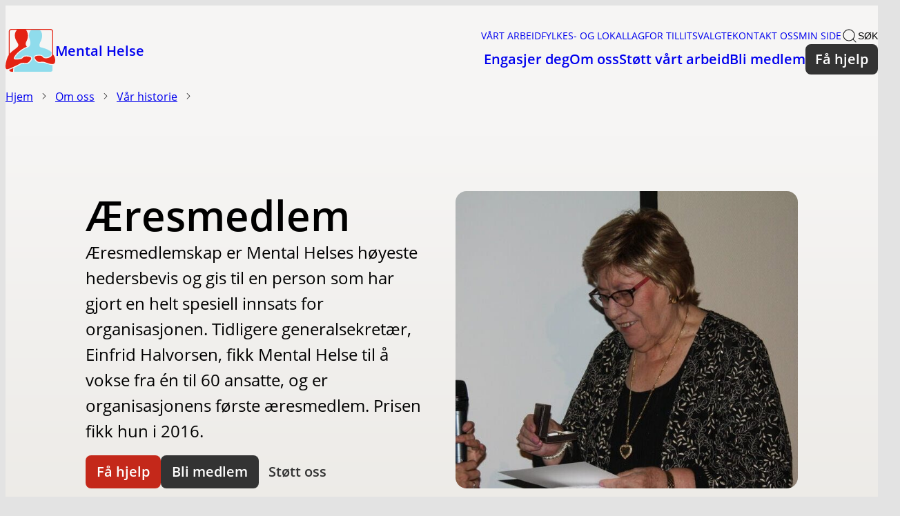

--- FILE ---
content_type: text/html; charset=UTF-8
request_url: https://mentalhelse.no/om-oss/var-historie/aeresmedlem/
body_size: 18395
content:
<!DOCTYPE html>
<html lang="nb-NO">
<head>
	<meta charset="UTF-8" />
	<meta name="viewport" content="width=device-width, initial-scale=1" />
	<!-- favicon generator -->
	<link rel="apple-touch-icon" sizes="180x180" href="https://mentalhelse.no/content/themes/mentalhelse-theme/assets/logo/fav/apple-touch-icon.png">
	<link rel="icon" type="image/png" sizes="32x32" href="https://mentalhelse.no/content/themes/mentalhelse-theme/assets/logo/fav/favicon-32x32.png">
	<link rel="icon" type="image/png" sizes="16x16" href="https://mentalhelse.no/content/themes/mentalhelse-theme/assets/logo/fav/favicon-16x16.png">
	<link rel="manifest" href="https://mentalhelse.no/content/themes/mentalhelse-theme/assets/logo/fav/site.webmanifest">
	<link rel="mask-icon" href="https://mentalhelse.no/content/themes/mentalhelse-theme/assets/logo/fav/safari-pinned-tab.svg" color="#5bbad5">
	<link rel="shortcut icon" href="https://mentalhelse.no/content/themes/mentalhelse-theme/assets/logo/fav/favicon.ico">
	<meta name="apple-mobile-web-app-title" content="Mental Helse">
	<meta name="application-name" content="Mental Helse">
	<meta name="msapplication-TileColor" content="#da532c">
	<meta name="msapplication-config" content="https://mentalhelse.no/content/themes/mentalhelse-theme/assets/logo/fav/browserconfig.xml">
	<meta name="theme-color" content="#ffffff">
	<!-- favicon generator end -->
	<script data-cookieconsent="ignore">
	window.dataLayer = window.dataLayer || [];
	function gtag() {
		dataLayer.push(arguments);
	}
	gtag("consent", "default", {
		ad_storage: "denied",
		analytics_storage: "denied",
		functionality_storage: "denied",
		personalization_storage: "denied",
		security_storage: "granted",
		wait_for_update: 500,
	});
	gtag("set", "ads_data_redaction", true);
	</script>
<meta name='robots' content='index, follow, max-image-preview:large, max-snippet:-1, max-video-preview:-1' />
	<style>img:is([sizes="auto" i], [sizes^="auto," i]) { contain-intrinsic-size: 3000px 1500px }</style>
	
	<!-- This site is optimized with the Yoast SEO Premium plugin v21.2 (Yoast SEO v21.2) - https://yoast.com/wordpress/plugins/seo/ -->
	<title>Æresmedlem - Mental Helse</title>
	<link rel="canonical" href="https://mentalhelse.no/om-oss/var-historie/aeresmedlem/" />
	<meta property="og:locale" content="nb_NO" />
	<meta property="og:type" content="article" />
	<meta property="og:title" content="Æresmedlem" />
	<meta property="og:description" content="Æresmedlemmer i Mental Helse Per Bentsen ble utnevnt til æresmedlem i 2022 for sin unike innsats for organisasjonen i en årrekke. Han har sittet i..." />
	<meta property="og:url" content="https://mentalhelse.no/om-oss/var-historie/aeresmedlem/" />
	<meta property="og:site_name" content="Mental Helse" />
	<meta property="article:modified_time" content="2024-09-17T11:04:34+00:00" />
	<meta property="og:image" content="http://mentalhelse.no/content/uploads/2023/07/Aeresmedlem2022-1024x682.jpg" />
	<meta name="twitter:card" content="summary_large_image" />
	<meta name="twitter:label1" content="Ansl. lesetid" />
	<meta name="twitter:data1" content="4 minutter" />
	<script type="application/ld+json" class="yoast-schema-graph">{"@context":"https://schema.org","@graph":[{"@type":"WebPage","@id":"https://mentalhelse.no/om-oss/var-historie/aeresmedlem/","url":"https://mentalhelse.no/om-oss/var-historie/aeresmedlem/","name":"Æresmedlem - Mental Helse","isPartOf":{"@id":"https://mentalhelse.no/#website"},"primaryImageOfPage":{"@id":"https://mentalhelse.no/om-oss/var-historie/aeresmedlem/#primaryimage"},"image":{"@id":"https://mentalhelse.no/om-oss/var-historie/aeresmedlem/#primaryimage"},"thumbnailUrl":"http://mentalhelse.no/content/uploads/2023/07/Aeresmedlem2022-1024x682.jpg","datePublished":"2023-07-25T16:47:12+00:00","dateModified":"2024-09-17T11:04:34+00:00","breadcrumb":{"@id":"https://mentalhelse.no/om-oss/var-historie/aeresmedlem/#breadcrumb"},"inLanguage":"nb-NO","potentialAction":[{"@type":"ReadAction","target":["https://mentalhelse.no/om-oss/var-historie/aeresmedlem/"]}]},{"@type":"ImageObject","inLanguage":"nb-NO","@id":"https://mentalhelse.no/om-oss/var-historie/aeresmedlem/#primaryimage","url":"https://mentalhelse.no/content/uploads/2023/07/Aeresmedlem2022.jpg","contentUrl":"https://mentalhelse.no/content/uploads/2023/07/Aeresmedlem2022.jpg","width":1400,"height":933,"caption":"To kvinner. Den ene kvinnen holder et diplom. Den andre kvinnen viser henne noe i en boks."},{"@type":"BreadcrumbList","@id":"https://mentalhelse.no/om-oss/var-historie/aeresmedlem/#breadcrumb","itemListElement":[{"@type":"ListItem","position":1,"name":"Hjem","item":"https://mentalhelse.no/"},{"@type":"ListItem","position":2,"name":"Om oss","item":"https://mentalhelse.no/om-oss/"},{"@type":"ListItem","position":3,"name":"Vår historie","item":"https://mentalhelse.no/om-oss/var-historie/"},{"@type":"ListItem","position":4,"name":"Æresmedlem"}]},{"@type":"WebSite","@id":"https://mentalhelse.no/#website","url":"https://mentalhelse.no/","name":"Mental Helse","description":"","potentialAction":[{"@type":"SearchAction","target":{"@type":"EntryPoint","urlTemplate":"https://mentalhelse.no/?s={search_term_string}"},"query-input":"required name=search_term_string"}],"inLanguage":"nb-NO"}]}</script>
	<!-- / Yoast SEO Premium plugin. -->


<link rel='dns-prefetch' href='//mentalhelse.no' />
<link rel='dns-prefetch' href='//edialog24.no' />
<script>
window._wpemojiSettings = {"baseUrl":"https:\/\/s.w.org\/images\/core\/emoji\/15.0.3\/72x72\/","ext":".png","svgUrl":"https:\/\/s.w.org\/images\/core\/emoji\/15.0.3\/svg\/","svgExt":".svg","source":{"concatemoji":"https:\/\/mentalhelse.no\/wp-includes\/js\/wp-emoji-release.min.js?ver=6.7.4"}};
/*! This file is auto-generated */
!function(i,n){var o,s,e;function c(e){try{var t={supportTests:e,timestamp:(new Date).valueOf()};sessionStorage.setItem(o,JSON.stringify(t))}catch(e){}}function p(e,t,n){e.clearRect(0,0,e.canvas.width,e.canvas.height),e.fillText(t,0,0);var t=new Uint32Array(e.getImageData(0,0,e.canvas.width,e.canvas.height).data),r=(e.clearRect(0,0,e.canvas.width,e.canvas.height),e.fillText(n,0,0),new Uint32Array(e.getImageData(0,0,e.canvas.width,e.canvas.height).data));return t.every(function(e,t){return e===r[t]})}function u(e,t,n){switch(t){case"flag":return n(e,"\ud83c\udff3\ufe0f\u200d\u26a7\ufe0f","\ud83c\udff3\ufe0f\u200b\u26a7\ufe0f")?!1:!n(e,"\ud83c\uddfa\ud83c\uddf3","\ud83c\uddfa\u200b\ud83c\uddf3")&&!n(e,"\ud83c\udff4\udb40\udc67\udb40\udc62\udb40\udc65\udb40\udc6e\udb40\udc67\udb40\udc7f","\ud83c\udff4\u200b\udb40\udc67\u200b\udb40\udc62\u200b\udb40\udc65\u200b\udb40\udc6e\u200b\udb40\udc67\u200b\udb40\udc7f");case"emoji":return!n(e,"\ud83d\udc26\u200d\u2b1b","\ud83d\udc26\u200b\u2b1b")}return!1}function f(e,t,n){var r="undefined"!=typeof WorkerGlobalScope&&self instanceof WorkerGlobalScope?new OffscreenCanvas(300,150):i.createElement("canvas"),a=r.getContext("2d",{willReadFrequently:!0}),o=(a.textBaseline="top",a.font="600 32px Arial",{});return e.forEach(function(e){o[e]=t(a,e,n)}),o}function t(e){var t=i.createElement("script");t.src=e,t.defer=!0,i.head.appendChild(t)}"undefined"!=typeof Promise&&(o="wpEmojiSettingsSupports",s=["flag","emoji"],n.supports={everything:!0,everythingExceptFlag:!0},e=new Promise(function(e){i.addEventListener("DOMContentLoaded",e,{once:!0})}),new Promise(function(t){var n=function(){try{var e=JSON.parse(sessionStorage.getItem(o));if("object"==typeof e&&"number"==typeof e.timestamp&&(new Date).valueOf()<e.timestamp+604800&&"object"==typeof e.supportTests)return e.supportTests}catch(e){}return null}();if(!n){if("undefined"!=typeof Worker&&"undefined"!=typeof OffscreenCanvas&&"undefined"!=typeof URL&&URL.createObjectURL&&"undefined"!=typeof Blob)try{var e="postMessage("+f.toString()+"("+[JSON.stringify(s),u.toString(),p.toString()].join(",")+"));",r=new Blob([e],{type:"text/javascript"}),a=new Worker(URL.createObjectURL(r),{name:"wpTestEmojiSupports"});return void(a.onmessage=function(e){c(n=e.data),a.terminate(),t(n)})}catch(e){}c(n=f(s,u,p))}t(n)}).then(function(e){for(var t in e)n.supports[t]=e[t],n.supports.everything=n.supports.everything&&n.supports[t],"flag"!==t&&(n.supports.everythingExceptFlag=n.supports.everythingExceptFlag&&n.supports[t]);n.supports.everythingExceptFlag=n.supports.everythingExceptFlag&&!n.supports.flag,n.DOMReady=!1,n.readyCallback=function(){n.DOMReady=!0}}).then(function(){return e}).then(function(){var e;n.supports.everything||(n.readyCallback(),(e=n.source||{}).concatemoji?t(e.concatemoji):e.wpemoji&&e.twemoji&&(t(e.twemoji),t(e.wpemoji)))}))}((window,document),window._wpemojiSettings);
</script>
<style id='wp-emoji-styles-inline-css'>

	img.wp-smiley, img.emoji {
		display: inline !important;
		border: none !important;
		box-shadow: none !important;
		height: 1em !important;
		width: 1em !important;
		margin: 0 0.07em !important;
		vertical-align: -0.1em !important;
		background: none !important;
		padding: 0 !important;
	}
</style>
<link rel='stylesheet' id='wp-block-library-css' href='https://mentalhelse.no/wp-includes/css/dist/block-library/style.min.css?ver=6.7.4' media='all' />
<style id='wp-block-library-theme-inline-css'>
.wp-block-audio :where(figcaption){color:#555;font-size:13px;text-align:center}.is-dark-theme .wp-block-audio :where(figcaption){color:#ffffffa6}.wp-block-audio{margin:0 0 1em}.wp-block-code{border:1px solid #ccc;border-radius:4px;font-family:Menlo,Consolas,monaco,monospace;padding:.8em 1em}.wp-block-embed :where(figcaption){color:#555;font-size:13px;text-align:center}.is-dark-theme .wp-block-embed :where(figcaption){color:#ffffffa6}.wp-block-embed{margin:0 0 1em}.blocks-gallery-caption{color:#555;font-size:13px;text-align:center}.is-dark-theme .blocks-gallery-caption{color:#ffffffa6}:root :where(.wp-block-image figcaption){color:#555;font-size:13px;text-align:center}.is-dark-theme :root :where(.wp-block-image figcaption){color:#ffffffa6}.wp-block-image{margin:0 0 1em}.wp-block-pullquote{border-bottom:4px solid;border-top:4px solid;color:currentColor;margin-bottom:1.75em}.wp-block-pullquote cite,.wp-block-pullquote footer,.wp-block-pullquote__citation{color:currentColor;font-size:.8125em;font-style:normal;text-transform:uppercase}.wp-block-quote{border-left:.25em solid;margin:0 0 1.75em;padding-left:1em}.wp-block-quote cite,.wp-block-quote footer{color:currentColor;font-size:.8125em;font-style:normal;position:relative}.wp-block-quote:where(.has-text-align-right){border-left:none;border-right:.25em solid;padding-left:0;padding-right:1em}.wp-block-quote:where(.has-text-align-center){border:none;padding-left:0}.wp-block-quote.is-large,.wp-block-quote.is-style-large,.wp-block-quote:where(.is-style-plain){border:none}.wp-block-search .wp-block-search__label{font-weight:700}.wp-block-search__button{border:1px solid #ccc;padding:.375em .625em}:where(.wp-block-group.has-background){padding:1.25em 2.375em}.wp-block-separator.has-css-opacity{opacity:.4}.wp-block-separator{border:none;border-bottom:2px solid;margin-left:auto;margin-right:auto}.wp-block-separator.has-alpha-channel-opacity{opacity:1}.wp-block-separator:not(.is-style-wide):not(.is-style-dots){width:100px}.wp-block-separator.has-background:not(.is-style-dots){border-bottom:none;height:1px}.wp-block-separator.has-background:not(.is-style-wide):not(.is-style-dots){height:2px}.wp-block-table{margin:0 0 1em}.wp-block-table td,.wp-block-table th{word-break:normal}.wp-block-table :where(figcaption){color:#555;font-size:13px;text-align:center}.is-dark-theme .wp-block-table :where(figcaption){color:#ffffffa6}.wp-block-video :where(figcaption){color:#555;font-size:13px;text-align:center}.is-dark-theme .wp-block-video :where(figcaption){color:#ffffffa6}.wp-block-video{margin:0 0 1em}:root :where(.wp-block-template-part.has-background){margin-bottom:0;margin-top:0;padding:1.25em 2.375em}
</style>
<style id='mentalhelse-brevo-form-style-inline-css'>
.mh-brevo-form{position:relative}

</style>
<style id='mentalhelse-accentuated-link-style-inline-css'>
.editor-styles-wrapper .wp-block-mentalhelse-accentuated-link,.mh-accentuated-link{align-items:center;border-left:.25rem solid var(--mh-color-brown);display:flex;flex:1 1 100%;gap:var(--mh-spacing-100);padding-left:var(--mh-spacing-100);text-decoration:none}.editor-styles-wrapper .wp-block-mentalhelse-accentuated-link.has-image,.mh-accentuated-link.has-image{border:0;padding-left:0}.editor-styles-wrapper .wp-block-mentalhelse-accentuated-link.has-image .mh-accentuated-link__media,.mh-accentuated-link.has-image .mh-accentuated-link__media{display:flex}.editor-styles-wrapper .wp-block-mentalhelse-accentuated-link__media,.mh-accentuated-link__media{align-items:center;background:var(--mh-color-brown-light);border-radius:var(--mh-border-radius-50);display:none;flex-shrink:0;height:4.5rem;justify-content:center;overflow:hidden;transition:all var(--mh-duration-400) ease;width:4.5rem}@media (min-width:768px){.editor-styles-wrapper .wp-block-mentalhelse-accentuated-link__media,.mh-accentuated-link__media{min-height:5.25rem;width:6rem}}.editor-styles-wrapper .wp-block-mentalhelse-accentuated-link__media .media-placeholder,.mh-accentuated-link__media .media-placeholder{height:2.5rem;opacity:.2;width:2.5rem}.editor-styles-wrapper .wp-block-mentalhelse-accentuated-link__media img,.mh-accentuated-link__media img{height:100%;-o-object-fit:cover;object-fit:cover;width:100%}.editor-styles-wrapper .wp-block-mentalhelse-accentuated-link__content .mh-accentuated-link__file-extension,.editor-styles-wrapper .wp-block-mentalhelse-accentuated-link__content .mh-accentuated-link__label,.mh-accentuated-link__content .mh-accentuated-link__file-extension,.mh-accentuated-link__content .mh-accentuated-link__label{font-size:var(--mh-font-size-body-subtext);text-transform:uppercase}.editor-styles-wrapper .wp-block-mentalhelse-accentuated-link__content .mh-accentuated-link__title,.mh-accentuated-link__content .mh-accentuated-link__title{font-size:var(--mh-font-size-body-large);font-weight:var(--mh-font-weight-semi);margin:0}.editor-styles-wrapper .wp-block-mentalhelse-accentuated-link__content .mh-accentuated-link__file-extension,.mh-accentuated-link__content .mh-accentuated-link__file-extension{margin-top:var(--mh-spacing-50)}.editor-styles-wrapper .wp-block-mentalhelse-accentuated-link__content .mh-accentuated-link__file-extension:after,.mh-accentuated-link__content .mh-accentuated-link__file-extension:after{content:"\e90a";display:inline-block;font-family:Icomoon;font-size:var(--mh-font-size-125);line-height:var(--mh-line-height-100);margin-left:var(--mh-spacing-50)}

</style>
<style id='mh-byline-style-inline-css'>
.mh-byline__inner{display:flex;flex-wrap:wrap}.mh-byline__inner>:nth-child(3){flex-basis:100%}.mh-byline__avatar{border-radius:50%;flex-grow:0;flex-shrink:0;overflow:hidden}.mh-byline__avatar img{display:block;height:auto;-o-object-fit:cover;object-fit:cover;width:100%}.mh-byline__meta{flex-grow:1;flex-shrink:1}.mh-byline.is-img-top .mh-byline__inner{align-items:flex-start}.mh-byline.is-img-center .mh-byline__inner{align-items:center}.mh-byline.is-img-bottom .mh-byline__inner{align-items:flex-end}

</style>
<style id='mentalhelse-documents-style-inline-css'>
.mh-documents .t2-files{margin:var(--mh-spacing-100) 0}

</style>
<style id='mh-event-date-badge-style-inline-css'>
.mh-event-date-badge__inner{display:inline-block;text-align:center}.mh-event-date-badge__day{font-weight:700}.mh-event-date-badge__month{text-transform:uppercase}

</style>
<style id='mh-event-latest-style-inline-css'>
@media (max-width:768px){.t2-featured-content-layout.mh-event-latest>*{grid-column:span 2}}.t2-featured-content-layout.mh-event-latest .mh-event-latest__archive-link,.t2-featured-content-layout.mh-event-latest .mh-event-latest__block-title{grid-column:span 12}@media (max-width:768px){.t2-featured-content-layout.mh-event-latest .mh-event-latest__archive-link,.t2-featured-content-layout.mh-event-latest .mh-event-latest__block-title{grid-column:span 2}}.t2-featured-content-layout.mh-event-latest .mh-event-latest__block-title{margin-bottom:0}

</style>
<style id='mh-event-details-style-inline-css'>


</style>
<link rel='stylesheet' id='mentalhelse-featured-articles-style-css' href='https://mentalhelse.no/content/plugins/mentalhelse-block-library/build/featured-articles/style-index.css?ver=6.7.4' media='all' />
<link rel='stylesheet' id='mentalhelse-help-options-style-css' href='https://mentalhelse.no/content/plugins/mentalhelse-block-library/build/help-options/style-index.css?ver=6.7.4' media='all' />
<link rel='stylesheet' id='mentalhelse-key-figures-style-css' href='https://mentalhelse.no/content/plugins/mentalhelse-block-library/build/key-figures/style-index.css?ver=6.7.4' media='all' />
<style id='mentalhelse-post-category-style-inline-css'>
.t2-featured-query-post .wp-block-mentalhelse-post-category,.t2-featured-query-post .wp-block[data-type="mentalhelse/post-category"],.t2-featured-single-post .wp-block-mentalhelse-post-category,.t2-featured-single-post .wp-block[data-type="mentalhelse/post-category"]{align-items:center;display:flex;flex-wrap:nowrap;font-size:var(--mh-font-size-body-subtext);gap:var(--mh-spacing-50);text-transform:uppercase;white-space:nowrap}.t2-featured-query-post .wp-block-mentalhelse-post-category .post-type,.t2-featured-query-post .wp-block[data-type="mentalhelse/post-category"] .post-type,.t2-featured-single-post .wp-block-mentalhelse-post-category .post-type,.t2-featured-single-post .wp-block[data-type="mentalhelse/post-category"] .post-type{display:inline-block;font-weight:var(--mh-font-weight-semi)}.t2-featured-query-post .wp-block-mentalhelse-post-category .separator,.t2-featured-query-post .wp-block[data-type="mentalhelse/post-category"] .separator,.t2-featured-single-post .wp-block-mentalhelse-post-category .separator,.t2-featured-single-post .wp-block[data-type="mentalhelse/post-category"] .separator{background:var(--mh-color-gray-darker);height:.875rem;width:1px}.t2-featured-query-post.is-style-full-overlay .wp-block-mentalhelse-post-category .post-type,.t2-featured-query-post.is-style-full-overlay .wp-block[data-type="mentalhelse/post-category"] .post-type,.t2-featured-single-post.is-style-full-overlay .wp-block-mentalhelse-post-category .post-type,.t2-featured-single-post.is-style-full-overlay .wp-block[data-type="mentalhelse/post-category"] .post-type{background:none;padding:0}.t2-featured-query-post.is-style-full-overlay .wp-block-mentalhelse-post-category .separator,.t2-featured-query-post.is-style-full-overlay .wp-block[data-type="mentalhelse/post-category"] .separator,.t2-featured-single-post.is-style-full-overlay .wp-block-mentalhelse-post-category .separator,.t2-featured-single-post.is-style-full-overlay .wp-block[data-type="mentalhelse/post-category"] .separator{background:var(--mh-color-white);display:block}.t2-featured-query-post.is-style-full-overlay .wp-block-mentalhelse-post-category .post-category,.t2-featured-query-post.is-style-full-overlay .wp-block[data-type="mentalhelse/post-category"] .post-category,.t2-featured-single-post.is-style-full-overlay .wp-block-mentalhelse-post-category .post-category,.t2-featured-single-post.is-style-full-overlay .wp-block[data-type="mentalhelse/post-category"] .post-category{display:block}

</style>
<style id='mh-quote-style-inline-css'>
.mh-quote .quote-text>p,.mh-quote__quote>p{margin-bottom:0;margin-top:0;padding-left:1rem;position:relative}.mh-quote .quote-text>p:before,.mh-quote__quote>p:before{left:0;position:absolute}.mh-quote .quote-text>p:first-of-type:before,.mh-quote .quote-text>p:only-of-type:before,.mh-quote__quote>p:first-of-type:before,.mh-quote__quote>p:only-of-type:before{content:"\201C";display:block;line-height:1.2;text-align:right}.mh-quote .quote-text>p.quote-text:has(p):after,.mh-quote__quote>p.quote-text:has(p):after{display:none}.mh-quote .quote-text>p:empty,.mh-quote__quote>p:empty{display:none}.mh-quote .quote-text:first-child,.mh-quote__quote:first-child{margin-top:0}.mh-quote__citation{display:block;text-indent:1rem}

</style>
<style id='mentalhelse-related-posts-style-inline-css'>
.editor-styles-wrapper .wp-block-mentalhelse-related-posts,.mh-related-posts{padding:var(--mh-spacing-400) 0}.editor-styles-wrapper .wp-block-mentalhelse-related-posts__inner,.mh-related-posts__inner{margin:0 auto;max-width:var(--mh-layout-width-wide)}.editor-styles-wrapper .wp-block-mentalhelse-related-posts h3,.mh-related-posts h3{margin:0 0 var(--mh-spacing-200)}.editor-styles-wrapper .wp-block-mentalhelse-related-posts .t2-featured-content-layout,.mh-related-posts .t2-featured-content-layout{margin:0}.editor-styles-wrapper .wp-block-mentalhelse-related-posts.gray-mode,.mh-related-posts.gray-mode{padding-top:0}

</style>
<style id='mh-social-link-style-inline-css'>
.mh-social-link.aligncenter{display:flex;justify-content:center}.mh-social-link svg{display:block;height:24px;width:24px}

</style>
<style id='mh-social-links-style-inline-css'>
.mh-social-links{align-items:center;display:flex;gap:1.2rem}

</style>
<style id='t2-people-meta-style-inline-css'>
.card-info__post-meta{margin:0}.t2-featured-content.is-post-type-person.has-background .wp-block-t2-post-link .wp-block-group>.card-info__post-meta{padding:0 1rem}
</style>
<style id='t2-byline-style-inline-css'>
:where(body){--t2-byline-color-small-text:var(--wp--custom--t-2-byline--color--small-text,#767676);--t2-byline-avatar-radius:var(--wp--custom--t-2-byline--avatar-radius,50%);--t2-byline-avatar-size:var(--wp--custom--t-2-byline--avatar-size,clamp(3rem,2.359rem + 2.0513vw,4rem));--t2-byline-spacing:var(--wp--custom--t-2-byline--spacing,1rem)}.t2-byline{align-items:center;display:flex;flex-wrap:wrap;justify-content:space-between}.t2-byline--block>:first-child{flex-basis:100%}.t2-byline__author-role{display:block}.t2-byline__author{align-items:center;display:flex;gap:var(--t2-byline-spacing)}.t2-byline__author small{display:block}.t2-byline__author img{border-radius:var(--t2-byline-avatar-radius);height:var(--t2-byline-avatar-size);width:var(--t2-byline-avatar-size)}.t2-byline small{color:var(--t2-byline-color-small-text)}.t2-byline small+small{border-left:1px solid var(--t2-byline-color-small-text);margin-left:var(--t2-byline-spacing);padding-left:var(--t2-byline-spacing)}
</style>
<link rel='stylesheet' id='t2-accordion-style-css' href='https://mentalhelse.no/content/plugins/t2/build/block-library/accordion/style.css?ver=7.18.1' media='all' />
<link rel='stylesheet' id='t2-factbox-style-css' href='https://mentalhelse.no/content/plugins/t2/build/block-library/factbox/style.css?ver=7.18.1' media='all' />
<style id='t2-files-style-inline-css'>
:where(body){--t2-files-item-border:var(--wp--custom--t-2-files--item-border,thin solid #e0e0e0);--t2-files-spacing-margin:var(--wp--custom--t-2-files--spacing--margin,1.75em 0);--t2-files-spacing-item-margin:var(--wp--custom--t-2-files--spacing--item-margin,0 0 0.5rem);--t2-files-typography-description-font-size:var(--wp--custom--t-2-files--typography--description-font-size,unset);--t2-files-typography-meta-font-size:var(--wp--custom--t-2-files--typography--meta-font-size,0.875em)}:where(.t2-files){margin:var(--t2-files-spacing-margin)}.t2-files{line-height:1.25}.t2-file-item{margin:var(--t2-files-spacing-item-margin)}.t2-file-item:last-child{margin-bottom:0}.t2-file-item__link{align-items:flex-start;border:var(--t2-files-item-border);display:flex;padding:1rem;text-decoration:none}.t2-file-item__icon{align-items:center;display:inline-flex;margin-right:1rem}.t2-file-item__link--icon-right .t2-file-item__info{margin-right:auto}.t2-file-item__link--icon-right .t2-file-item__icon{align-self:center;margin-left:1rem;margin-right:0;order:2}.t2-file-item__info{min-width:0}.t2-file-item__description,.t2-file-item__filename,.t2-file-item__meta{display:block}.t2-file-item__filename{overflow:hidden;text-overflow:ellipsis;white-space:nowrap}.t2-file-item__description{font-size:var(--t2-files-typography-description-font-size)}.t2-file-item__meta{font-size:var(--t2-files-typography-meta-font-size);opacity:.75}
</style>
<link rel='stylesheet' id='t2-hero-style-css' href='https://mentalhelse.no/content/plugins/t2/build/block-library/hero/style.css?ver=7.18.1' media='all' />
<link rel='stylesheet' id='t2-link-list-style-css' href='https://mentalhelse.no/content/plugins/t2/build/block-library/link-list/style.css?ver=7.18.1' media='all' />
<style id='t2-statistics-style-inline-css'>
:where(body){--t2-statistics-spacing-gap:var(--wp--custom--t-2-statistics--gap,3rem 2rem);--t2-statistics-spacing-background-padding:var(--wp--custom--t-2-statistics--background-padding,2rem)}.t2-statistics{display:flex;flex-flow:row wrap;gap:var(--t2-statistics-spacing-gap);justify-content:center}.t2-statistics.has-background{padding:var(--t2-statistics-spacing-background-padding)}.t2-statistic-item{min-width:100%;text-align:center}@media (min-width:62.5rem){.t2-statistic-item{min-width:30%}}.t2-statistic-item__icon{margin:auto}@media (min-width:37.5rem){.t2-statistics.alignwide .t2-statistic-item{min-width:25%}}@media (min-width:62.5rem){.t2-statistics.alignwide .t2-statistic-item{min-width:20%}}.t2-statistic-item__number-wrapper{font-size:3em;font-weight:700;line-height:1;white-space:nowrap}
</style>
<style id='t2-featured-content-layout-style-inline-css'>
:where(body){--t2-featured-content-layout-spacing-gap:var(--wp--custom--t-2-featured-content-layout--spacing--gap,1rem);--t2-featured-content-layout-spacing-row-gap:var(--wp--custom--t-2-featured-content-layout--spacing--row-gap,var(--t2-featured-content-layout-spacing-gap));--t2-featured-content-layout-spacing-column-gap:var(--wp--custom--t-2-featured-content-layout--spacing--column-gap,var(--t2-featured-content-layout-spacing-gap))}:where(.t2-featured-content-layout){margin:1.75em 0}.t2-featured-content-layout{display:grid;gap:var(--t2-featured-content-layout-spacing-row-gap) var(--t2-featured-content-layout-spacing-column-gap);grid-auto-flow:dense;grid-template-columns:repeat(auto-fill,minmax(calc(50% - var(--t2-featured-content-layout-spacing-column-gap)),1fr))}@media (min-width:700px){.t2-featured-content-layout{grid-template-columns:repeat(auto-fill,minmax(calc(8.33333% - var(--t2-featured-content-layout-spacing-column-gap)),1fr))}}.t2-featured-content-layout.has-background{padding:2rem}.t2-featured-content-layout>*{grid-column:span 2}@media (min-width:700px){.t2-featured-content-layout>*{grid-column:span 4}.t2-featured-content-layout-col-3{grid-column:span 3}.t2-featured-content-layout-col-6{grid-column:span 6}.t2-featured-content-layout-col-8{grid-column:span 8}.t2-featured-content-layout-col-12{grid-column:span 12}}.t2-featured-content-layout-row-2{grid-row:span 2}.t2-featured-content-layout-row-3{grid-row:span 3}.t2-featured-content-layout-row-4{grid-row:span 4}
</style>
<style id='t2-featured-query-post-style-inline-css'>
.t2-featured-query-post{background:#fff;color:#000}.t2-featured-query-post a{color:inherit;display:block;height:100%;text-decoration:none}.t2-featured-query-post img{max-width:100%;vertical-align:bottom}.t2-featured-query-post .t2-featured-query-post__content{padding:1rem}.t2-featured-query-post .t2-featured-query-post__content h2,.t2-featured-query-post .t2-featured-query-post__content p{margin:0}
</style>
<style id='t2-featured-single-post-style-inline-css'>
.t2-featured-single-post{background:#fff;color:#000}.t2-featured-single-post a{color:inherit;display:block;height:100%;text-decoration:none}.t2-featured-single-post img{max-width:100%;vertical-align:bottom}
</style>
<style id='t2-featured-template-post-style-inline-css'>
.t2-featured-template-post{background:#fff;color:#000;height:100%}.t2-featured-template-post a{color:inherit;display:block;height:100%;text-decoration:none}.t2-featured-template-post img{max-width:100%;vertical-align:bottom}
</style>
<link rel='stylesheet' id='t2-gallery-style-css' href='https://mentalhelse.no/content/plugins/t2/build/block-library/gallery/style.css?ver=7.18.1' media='all' />
<style id='t2-ingress-style-inline-css'>
:where(body){--t2-ingress-typography-font-size:var(--wp--custom--t-2-ingress--typography--font-size,1.25em);--t2-ingress-typography-font-weight:var(--wp--custom--t-2-ingress--typography--font-weight,initial)}.t2-ingress{font-size:var(--t2-ingress-typography-font-size);font-weight:var(--t2-ingress-typography-font-weight)}
</style>
<style id='t2-post-excerpt-style-inline-css'>
.t2-post-excerpt p{margin:0}
</style>
<style id='t2-post-featured-image-style-inline-css'>
.t2-post-featured-image{margin:0 0 1rem}.t2-post-featured-image img,.t2-post-featured-image__fallback{height:100%;object-fit:cover;object-position:var(--t2-focal-point,center center);width:100%}.t2-post-featured-image__fallback{align-items:center;background:var(--t2-fallback-background,#96969640);display:flex;font-size:3em;justify-content:center}.t2-post-featured-image.has-image-ratio-16-9{aspect-ratio:16/9}.t2-post-featured-image.has-image-ratio-4-3{aspect-ratio:4/3}.t2-post-featured-image.has-image-ratio-1-1{aspect-ratio:1/1}.t2-post-featured-image.has-image-ratio-3-2{aspect-ratio:3/2}
</style>
<style id='t2-post-link-style-inline-css'>
.t2-post-link{width:100%}.t2-featured-single-post.has-background .t2-post-link{padding-bottom:1rem}.t2-featured-single-post.has-background .t2-post-link>.wp-block-group:first-child{padding-top:1rem}
</style>
<style id='t2-post-title-style-inline-css'>
.t2-post-title{margin:0}.t2-featured-single-post.has-background .t2-post-title{padding:0 1rem}
</style>
<style id='global-styles-inline-css'>
:root{--wp--preset--aspect-ratio--square: 1;--wp--preset--aspect-ratio--4-3: 4/3;--wp--preset--aspect-ratio--3-4: 3/4;--wp--preset--aspect-ratio--3-2: 3/2;--wp--preset--aspect-ratio--2-3: 2/3;--wp--preset--aspect-ratio--16-9: 16/9;--wp--preset--aspect-ratio--9-16: 9/16;--wp--preset--color--black: #000000;--wp--preset--color--cyan-bluish-gray: #abb8c3;--wp--preset--color--white: #ffffff;--wp--preset--color--pale-pink: #f78da7;--wp--preset--color--vivid-red: #cf2e2e;--wp--preset--color--luminous-vivid-orange: #ff6900;--wp--preset--color--luminous-vivid-amber: #fcb900;--wp--preset--color--light-green-cyan: #7bdcb5;--wp--preset--color--vivid-green-cyan: #00d084;--wp--preset--color--pale-cyan-blue: #8ed1fc;--wp--preset--color--vivid-cyan-blue: #0693e3;--wp--preset--color--vivid-purple: #9b51e0;--wp--preset--gradient--vivid-cyan-blue-to-vivid-purple: linear-gradient(135deg,rgba(6,147,227,1) 0%,rgb(155,81,224) 100%);--wp--preset--gradient--light-green-cyan-to-vivid-green-cyan: linear-gradient(135deg,rgb(122,220,180) 0%,rgb(0,208,130) 100%);--wp--preset--gradient--luminous-vivid-amber-to-luminous-vivid-orange: linear-gradient(135deg,rgba(252,185,0,1) 0%,rgba(255,105,0,1) 100%);--wp--preset--gradient--luminous-vivid-orange-to-vivid-red: linear-gradient(135deg,rgba(255,105,0,1) 0%,rgb(207,46,46) 100%);--wp--preset--gradient--very-light-gray-to-cyan-bluish-gray: linear-gradient(135deg,rgb(238,238,238) 0%,rgb(169,184,195) 100%);--wp--preset--gradient--cool-to-warm-spectrum: linear-gradient(135deg,rgb(74,234,220) 0%,rgb(151,120,209) 20%,rgb(207,42,186) 40%,rgb(238,44,130) 60%,rgb(251,105,98) 80%,rgb(254,248,76) 100%);--wp--preset--gradient--blush-light-purple: linear-gradient(135deg,rgb(255,206,236) 0%,rgb(152,150,240) 100%);--wp--preset--gradient--blush-bordeaux: linear-gradient(135deg,rgb(254,205,165) 0%,rgb(254,45,45) 50%,rgb(107,0,62) 100%);--wp--preset--gradient--luminous-dusk: linear-gradient(135deg,rgb(255,203,112) 0%,rgb(199,81,192) 50%,rgb(65,88,208) 100%);--wp--preset--gradient--pale-ocean: linear-gradient(135deg,rgb(255,245,203) 0%,rgb(182,227,212) 50%,rgb(51,167,181) 100%);--wp--preset--gradient--electric-grass: linear-gradient(135deg,rgb(202,248,128) 0%,rgb(113,206,126) 100%);--wp--preset--gradient--midnight: linear-gradient(135deg,rgb(2,3,129) 0%,rgb(40,116,252) 100%);--wp--preset--font-size--small: 13px;--wp--preset--font-size--medium: 20px;--wp--preset--font-size--large: 36px;--wp--preset--font-size--x-large: 42px;--wp--preset--spacing--20: 0.44rem;--wp--preset--spacing--30: 0.67rem;--wp--preset--spacing--40: 1rem;--wp--preset--spacing--50: 1.5rem;--wp--preset--spacing--60: 2.25rem;--wp--preset--spacing--70: 3.38rem;--wp--preset--spacing--80: 5.06rem;--wp--preset--shadow--natural: 6px 6px 9px rgba(0, 0, 0, 0.2);--wp--preset--shadow--deep: 12px 12px 50px rgba(0, 0, 0, 0.4);--wp--preset--shadow--sharp: 6px 6px 0px rgba(0, 0, 0, 0.2);--wp--preset--shadow--outlined: 6px 6px 0px -3px rgba(255, 255, 255, 1), 6px 6px rgba(0, 0, 0, 1);--wp--preset--shadow--crisp: 6px 6px 0px rgba(0, 0, 0, 1);--wp--custom--t-2-custom-block-margin--spacing--normal: var(--mh-gap-600);--wp--custom--t-2-custom-block-margin--spacing--last: var(--mh-spacing-600);--wp--custom--t-2-custom-block-margin--spacing--first: var(--mh-spacing-250);--wp--custom--t-2-custom-block-margin--spacing--small: 1rem;--wp--custom--t-2-custom-block-margin--spacing--list: 2rem;--wp--custom--t-2-custom-block-margin--spacing--medium: clamp(2rem, 8vw, 3rem);--wp--custom--t-2-custom-block-margin--spacing--large: clamp(4rem, 16vw, 7.5rem);}.wp-block-columns{--wp--preset--color--white: #FFFFFF;--wp--preset--color--gray: #f6f5f4;--wp--preset--color--brown-light: #ECEAE6;--wp--preset--color--red-light: #F9F3F2;--wp--preset--color--purple-light: #EAE5EA;--wp--preset--color--green-light: #D9ECE1;--wp--preset--color--blue-light: #D9E8EC;--wp--preset--color--blue-dark: #214682;--wp--preset--color--brown: #5A5344;--wp--preset--color--black: #333333;--wp--preset--color--rust: #db9d47;}.wp-block-media-text{--wp--preset--color--white: #FFFFFF;--wp--preset--color--gray: #f6f5f4;--wp--preset--color--brown-light: #ECEAE6;--wp--preset--color--red-light: #F9F3F2;--wp--preset--color--purple-light: #EAE5EA;--wp--preset--color--green-light: #D9ECE1;--wp--preset--color--blue-light: #D9E8EC;--wp--preset--color--blue-dark: #214682;--wp--preset--color--brown: #5A5344;--wp--preset--color--black: #333333;--wp--preset--color--rust: #db9d47;}:root { --wp--style--global--content-size: var(--mh-layout-width-content);--wp--style--global--wide-size: var(--mh-layout-width-wide); }:where(body) { margin: 0; }.wp-site-blocks > .alignleft { float: left; margin-right: 2em; }.wp-site-blocks > .alignright { float: right; margin-left: 2em; }.wp-site-blocks > .aligncenter { justify-content: center; margin-left: auto; margin-right: auto; }:where(.is-layout-flex){gap: 0.5em;}:where(.is-layout-grid){gap: 0.5em;}.is-layout-flow > .alignleft{float: left;margin-inline-start: 0;margin-inline-end: 2em;}.is-layout-flow > .alignright{float: right;margin-inline-start: 2em;margin-inline-end: 0;}.is-layout-flow > .aligncenter{margin-left: auto !important;margin-right: auto !important;}.is-layout-constrained > .alignleft{float: left;margin-inline-start: 0;margin-inline-end: 2em;}.is-layout-constrained > .alignright{float: right;margin-inline-start: 2em;margin-inline-end: 0;}.is-layout-constrained > .aligncenter{margin-left: auto !important;margin-right: auto !important;}.is-layout-constrained > :where(:not(.alignleft):not(.alignright):not(.alignfull)){max-width: var(--wp--style--global--content-size);margin-left: auto !important;margin-right: auto !important;}.is-layout-constrained > .alignwide{max-width: var(--wp--style--global--wide-size);}body .is-layout-flex{display: flex;}.is-layout-flex{flex-wrap: wrap;align-items: center;}.is-layout-flex > :is(*, div){margin: 0;}body .is-layout-grid{display: grid;}.is-layout-grid > :is(*, div){margin: 0;}body{font-family: var(--mh-font-family);font-size: var(--mh-font-size-body-regular);font-weight: var(--mh-font-weight-regular);line-height: var(--mh-line-height-160);padding-top: 0px;padding-right: 0px;padding-bottom: 0px;padding-left: 0px;}a:where(:not(.wp-element-button)){color: var(--mh-color-link-text);text-decoration: underline;}h1{font-size: var(--mh-font-size-heading-1);font-weight: var(--mh-font-weight-semi);line-height: var(--mh-line-height-130);margin-top: var(--mh-gap-500);margin-bottom: var(--mh-gap-400);}h2{font-size: var(--mh-font-size-heading-2);font-weight: var(--mh-font-weight-semi);line-height: var(--mh-line-height-130);margin-top: var(--mh-gap-450);margin-bottom: var(--mh-spacing-100);}h3{font-size: var(--mh-font-size-heading-3);font-weight: var(--mh-font-weight-semi);line-height: var(--mh-line-height-130);margin-top: var(--mh-gap-400);margin-bottom: var(--mh-spacing-100);}:root :where(.wp-element-button, .wp-block-button__link){background-color: #32373c;border-width: 0;color: #fff;font-family: inherit;font-size: inherit;line-height: inherit;padding: calc(0.667em + 2px) calc(1.333em + 2px);text-decoration: none;}.has-black-color{color: var(--wp--preset--color--black) !important;}.has-cyan-bluish-gray-color{color: var(--wp--preset--color--cyan-bluish-gray) !important;}.has-white-color{color: var(--wp--preset--color--white) !important;}.has-pale-pink-color{color: var(--wp--preset--color--pale-pink) !important;}.has-vivid-red-color{color: var(--wp--preset--color--vivid-red) !important;}.has-luminous-vivid-orange-color{color: var(--wp--preset--color--luminous-vivid-orange) !important;}.has-luminous-vivid-amber-color{color: var(--wp--preset--color--luminous-vivid-amber) !important;}.has-light-green-cyan-color{color: var(--wp--preset--color--light-green-cyan) !important;}.has-vivid-green-cyan-color{color: var(--wp--preset--color--vivid-green-cyan) !important;}.has-pale-cyan-blue-color{color: var(--wp--preset--color--pale-cyan-blue) !important;}.has-vivid-cyan-blue-color{color: var(--wp--preset--color--vivid-cyan-blue) !important;}.has-vivid-purple-color{color: var(--wp--preset--color--vivid-purple) !important;}.has-black-background-color{background-color: var(--wp--preset--color--black) !important;}.has-cyan-bluish-gray-background-color{background-color: var(--wp--preset--color--cyan-bluish-gray) !important;}.has-white-background-color{background-color: var(--wp--preset--color--white) !important;}.has-pale-pink-background-color{background-color: var(--wp--preset--color--pale-pink) !important;}.has-vivid-red-background-color{background-color: var(--wp--preset--color--vivid-red) !important;}.has-luminous-vivid-orange-background-color{background-color: var(--wp--preset--color--luminous-vivid-orange) !important;}.has-luminous-vivid-amber-background-color{background-color: var(--wp--preset--color--luminous-vivid-amber) !important;}.has-light-green-cyan-background-color{background-color: var(--wp--preset--color--light-green-cyan) !important;}.has-vivid-green-cyan-background-color{background-color: var(--wp--preset--color--vivid-green-cyan) !important;}.has-pale-cyan-blue-background-color{background-color: var(--wp--preset--color--pale-cyan-blue) !important;}.has-vivid-cyan-blue-background-color{background-color: var(--wp--preset--color--vivid-cyan-blue) !important;}.has-vivid-purple-background-color{background-color: var(--wp--preset--color--vivid-purple) !important;}.has-black-border-color{border-color: var(--wp--preset--color--black) !important;}.has-cyan-bluish-gray-border-color{border-color: var(--wp--preset--color--cyan-bluish-gray) !important;}.has-white-border-color{border-color: var(--wp--preset--color--white) !important;}.has-pale-pink-border-color{border-color: var(--wp--preset--color--pale-pink) !important;}.has-vivid-red-border-color{border-color: var(--wp--preset--color--vivid-red) !important;}.has-luminous-vivid-orange-border-color{border-color: var(--wp--preset--color--luminous-vivid-orange) !important;}.has-luminous-vivid-amber-border-color{border-color: var(--wp--preset--color--luminous-vivid-amber) !important;}.has-light-green-cyan-border-color{border-color: var(--wp--preset--color--light-green-cyan) !important;}.has-vivid-green-cyan-border-color{border-color: var(--wp--preset--color--vivid-green-cyan) !important;}.has-pale-cyan-blue-border-color{border-color: var(--wp--preset--color--pale-cyan-blue) !important;}.has-vivid-cyan-blue-border-color{border-color: var(--wp--preset--color--vivid-cyan-blue) !important;}.has-vivid-purple-border-color{border-color: var(--wp--preset--color--vivid-purple) !important;}.has-vivid-cyan-blue-to-vivid-purple-gradient-background{background: var(--wp--preset--gradient--vivid-cyan-blue-to-vivid-purple) !important;}.has-light-green-cyan-to-vivid-green-cyan-gradient-background{background: var(--wp--preset--gradient--light-green-cyan-to-vivid-green-cyan) !important;}.has-luminous-vivid-amber-to-luminous-vivid-orange-gradient-background{background: var(--wp--preset--gradient--luminous-vivid-amber-to-luminous-vivid-orange) !important;}.has-luminous-vivid-orange-to-vivid-red-gradient-background{background: var(--wp--preset--gradient--luminous-vivid-orange-to-vivid-red) !important;}.has-very-light-gray-to-cyan-bluish-gray-gradient-background{background: var(--wp--preset--gradient--very-light-gray-to-cyan-bluish-gray) !important;}.has-cool-to-warm-spectrum-gradient-background{background: var(--wp--preset--gradient--cool-to-warm-spectrum) !important;}.has-blush-light-purple-gradient-background{background: var(--wp--preset--gradient--blush-light-purple) !important;}.has-blush-bordeaux-gradient-background{background: var(--wp--preset--gradient--blush-bordeaux) !important;}.has-luminous-dusk-gradient-background{background: var(--wp--preset--gradient--luminous-dusk) !important;}.has-pale-ocean-gradient-background{background: var(--wp--preset--gradient--pale-ocean) !important;}.has-electric-grass-gradient-background{background: var(--wp--preset--gradient--electric-grass) !important;}.has-midnight-gradient-background{background: var(--wp--preset--gradient--midnight) !important;}.has-small-font-size{font-size: var(--wp--preset--font-size--small) !important;}.has-medium-font-size{font-size: var(--wp--preset--font-size--medium) !important;}.has-large-font-size{font-size: var(--wp--preset--font-size--large) !important;}.has-x-large-font-size{font-size: var(--wp--preset--font-size--x-large) !important;}.wp-block-columns.has-white-color{color: var(--wp--preset--color--white) !important;}.wp-block-columns.has-gray-color{color: var(--wp--preset--color--gray) !important;}.wp-block-columns.has-brown-light-color{color: var(--wp--preset--color--brown-light) !important;}.wp-block-columns.has-red-light-color{color: var(--wp--preset--color--red-light) !important;}.wp-block-columns.has-purple-light-color{color: var(--wp--preset--color--purple-light) !important;}.wp-block-columns.has-green-light-color{color: var(--wp--preset--color--green-light) !important;}.wp-block-columns.has-blue-light-color{color: var(--wp--preset--color--blue-light) !important;}.wp-block-columns.has-blue-dark-color{color: var(--wp--preset--color--blue-dark) !important;}.wp-block-columns.has-brown-color{color: var(--wp--preset--color--brown) !important;}.wp-block-columns.has-black-color{color: var(--wp--preset--color--black) !important;}.wp-block-columns.has-rust-color{color: var(--wp--preset--color--rust) !important;}.wp-block-columns.has-white-background-color{background-color: var(--wp--preset--color--white) !important;}.wp-block-columns.has-gray-background-color{background-color: var(--wp--preset--color--gray) !important;}.wp-block-columns.has-brown-light-background-color{background-color: var(--wp--preset--color--brown-light) !important;}.wp-block-columns.has-red-light-background-color{background-color: var(--wp--preset--color--red-light) !important;}.wp-block-columns.has-purple-light-background-color{background-color: var(--wp--preset--color--purple-light) !important;}.wp-block-columns.has-green-light-background-color{background-color: var(--wp--preset--color--green-light) !important;}.wp-block-columns.has-blue-light-background-color{background-color: var(--wp--preset--color--blue-light) !important;}.wp-block-columns.has-blue-dark-background-color{background-color: var(--wp--preset--color--blue-dark) !important;}.wp-block-columns.has-brown-background-color{background-color: var(--wp--preset--color--brown) !important;}.wp-block-columns.has-black-background-color{background-color: var(--wp--preset--color--black) !important;}.wp-block-columns.has-rust-background-color{background-color: var(--wp--preset--color--rust) !important;}.wp-block-columns.has-white-border-color{border-color: var(--wp--preset--color--white) !important;}.wp-block-columns.has-gray-border-color{border-color: var(--wp--preset--color--gray) !important;}.wp-block-columns.has-brown-light-border-color{border-color: var(--wp--preset--color--brown-light) !important;}.wp-block-columns.has-red-light-border-color{border-color: var(--wp--preset--color--red-light) !important;}.wp-block-columns.has-purple-light-border-color{border-color: var(--wp--preset--color--purple-light) !important;}.wp-block-columns.has-green-light-border-color{border-color: var(--wp--preset--color--green-light) !important;}.wp-block-columns.has-blue-light-border-color{border-color: var(--wp--preset--color--blue-light) !important;}.wp-block-columns.has-blue-dark-border-color{border-color: var(--wp--preset--color--blue-dark) !important;}.wp-block-columns.has-brown-border-color{border-color: var(--wp--preset--color--brown) !important;}.wp-block-columns.has-black-border-color{border-color: var(--wp--preset--color--black) !important;}.wp-block-columns.has-rust-border-color{border-color: var(--wp--preset--color--rust) !important;}.wp-block-media-text.has-white-color{color: var(--wp--preset--color--white) !important;}.wp-block-media-text.has-gray-color{color: var(--wp--preset--color--gray) !important;}.wp-block-media-text.has-brown-light-color{color: var(--wp--preset--color--brown-light) !important;}.wp-block-media-text.has-red-light-color{color: var(--wp--preset--color--red-light) !important;}.wp-block-media-text.has-purple-light-color{color: var(--wp--preset--color--purple-light) !important;}.wp-block-media-text.has-green-light-color{color: var(--wp--preset--color--green-light) !important;}.wp-block-media-text.has-blue-light-color{color: var(--wp--preset--color--blue-light) !important;}.wp-block-media-text.has-blue-dark-color{color: var(--wp--preset--color--blue-dark) !important;}.wp-block-media-text.has-brown-color{color: var(--wp--preset--color--brown) !important;}.wp-block-media-text.has-black-color{color: var(--wp--preset--color--black) !important;}.wp-block-media-text.has-rust-color{color: var(--wp--preset--color--rust) !important;}.wp-block-media-text.has-white-background-color{background-color: var(--wp--preset--color--white) !important;}.wp-block-media-text.has-gray-background-color{background-color: var(--wp--preset--color--gray) !important;}.wp-block-media-text.has-brown-light-background-color{background-color: var(--wp--preset--color--brown-light) !important;}.wp-block-media-text.has-red-light-background-color{background-color: var(--wp--preset--color--red-light) !important;}.wp-block-media-text.has-purple-light-background-color{background-color: var(--wp--preset--color--purple-light) !important;}.wp-block-media-text.has-green-light-background-color{background-color: var(--wp--preset--color--green-light) !important;}.wp-block-media-text.has-blue-light-background-color{background-color: var(--wp--preset--color--blue-light) !important;}.wp-block-media-text.has-blue-dark-background-color{background-color: var(--wp--preset--color--blue-dark) !important;}.wp-block-media-text.has-brown-background-color{background-color: var(--wp--preset--color--brown) !important;}.wp-block-media-text.has-black-background-color{background-color: var(--wp--preset--color--black) !important;}.wp-block-media-text.has-rust-background-color{background-color: var(--wp--preset--color--rust) !important;}.wp-block-media-text.has-white-border-color{border-color: var(--wp--preset--color--white) !important;}.wp-block-media-text.has-gray-border-color{border-color: var(--wp--preset--color--gray) !important;}.wp-block-media-text.has-brown-light-border-color{border-color: var(--wp--preset--color--brown-light) !important;}.wp-block-media-text.has-red-light-border-color{border-color: var(--wp--preset--color--red-light) !important;}.wp-block-media-text.has-purple-light-border-color{border-color: var(--wp--preset--color--purple-light) !important;}.wp-block-media-text.has-green-light-border-color{border-color: var(--wp--preset--color--green-light) !important;}.wp-block-media-text.has-blue-light-border-color{border-color: var(--wp--preset--color--blue-light) !important;}.wp-block-media-text.has-blue-dark-border-color{border-color: var(--wp--preset--color--blue-dark) !important;}.wp-block-media-text.has-brown-border-color{border-color: var(--wp--preset--color--brown) !important;}.wp-block-media-text.has-black-border-color{border-color: var(--wp--preset--color--black) !important;}.wp-block-media-text.has-rust-border-color{border-color: var(--wp--preset--color--rust) !important;}
:where(.wp-block-post-template.is-layout-flex){gap: 1.25em;}:where(.wp-block-post-template.is-layout-grid){gap: 1.25em;}
:where(.wp-block-columns.is-layout-flex){gap: 2em;}:where(.wp-block-columns.is-layout-grid){gap: 2em;}
:root :where(.wp-block-pullquote){font-size: 1.5em;line-height: 1.6;}
</style>
<link rel='stylesheet' id='t2-extensions-people-css' href='https://mentalhelse.no/content/plugins/t2/build/extension-library/people/style.css?ver=7.18.1' media='all' />
<link rel='stylesheet' id='font-open-sans-css' href='https://mentalhelse.no/content/themes/mentalhelse-theme/assets/fonts/OpenSans/stylesheet.css?ver=1756112079' media='all' />
<link rel='stylesheet' id='font-icomoon-css' href='https://mentalhelse.no/content/themes/mentalhelse-theme/assets/fonts/Icomoon/style.css?ver=1756112079' media='all' />
<link rel='stylesheet' id='mentalhelse-theme-css' href='https://mentalhelse.no/content/themes/mentalhelse-theme/build/style.css?ver=1756112174' media='all' />
<link rel='stylesheet' id='sib-front-css-css' href='https://mentalhelse.no/content/plugins/mailin/css/mailin-front.css?ver=6.7.4' media='all' />
<script id="mh-event-object" type="text/javascript">
			mhEvent = {
				recurrence: {
					strings: {"ukelig":"Ukentlig","annenhver-uke":"Annenhver uke","manedlig":"M\u00e5nedlig","annenhver-maned":"Annenhver m\u00e5ned","arlig":"\u00c5rlig","ukes":"Ukes","uke":"Uke","maneds":"M\u00e5neder","maned":"M\u00e5ned","ar":"\u00c5r","ars":"\u00c5r"},
					type: [{"value":"","label":"--"},{"value":"uke","label":"Uke"},{"value":"maned","label":"M\u00e5ned"}],
					number: 6,
				},
				eventType: [{"value":"innvendig","label":"Innvendig"},{"value":"offentlig","label":"Offentlig"}],
			}
		</script><script src="https://mentalhelse.no/wp-includes/js/dist/vendor/react.min.js?ver=18.3.1.1" id="react-js"></script>
<script src="https://mentalhelse.no/wp-includes/js/dist/dom-ready.min.js?ver=f77871ff7694fffea381" id="wp-dom-ready-js"></script>
<script src="https://mentalhelse.no/wp-includes/js/dist/vendor/react-dom.min.js?ver=18.3.1.1" id="react-dom-js"></script>
<script src="https://mentalhelse.no/wp-includes/js/dist/escape-html.min.js?ver=6561a406d2d232a6fbd2" id="wp-escape-html-js"></script>
<script src="https://mentalhelse.no/wp-includes/js/dist/element.min.js?ver=cb762d190aebbec25b27" id="wp-element-js"></script>
<script src="https://mentalhelse.no/wp-includes/js/dist/hooks.min.js?ver=4d63a3d491d11ffd8ac6" id="wp-hooks-js"></script>
<script src="https://mentalhelse.no/wp-includes/js/dist/i18n.min.js?ver=5e580eb46a90c2b997e6" id="wp-i18n-js"></script>
<script id="wp-i18n-js-after">
wp.i18n.setLocaleData( { 'text direction\u0004ltr': [ 'ltr' ] } );
</script>
<script src="https://mentalhelse.no/wp-includes/js/dist/vendor/wp-polyfill.min.js?ver=3.15.0" id="wp-polyfill-js"></script>
<script src="https://mentalhelse.no/content/plugins/mentalhelse-block-library/build/donation/script.js?ver=a642914aa2cc41d40c0a" id="mentalhelse-donation-form-script-js"></script>
<script src="https://mentalhelse.no/content/plugins/t2/build/block-library/accordion/script.js?ver=715e4eacc3659ef8f411" id="t2-accordion-script-js"></script>
<script src="https://mentalhelse.no/content/plugins/t2/build/block-library/factbox/script.js?ver=ee99c3501b0eef281b08" id="t2-factbox-script-js"></script>
<script src="https://mentalhelse.no/content/plugins/t2/build/block-library/statistics/script.js?ver=6e4f63ae71f54c888052" id="t2-statistics-script-js"></script>
<script src="https://mentalhelse.no/content/plugins/t2/build/block-library/gallery/script.js?ver=37215a6b65344f1eafba" id="t2-gallery-script-js"></script>
<script src="https://mentalhelse.no/wp-includes/js/jquery/jquery.min.js?ver=3.7.1" id="jquery-core-js"></script>
<script src="https://mentalhelse.no/wp-includes/js/jquery/jquery-migrate.min.js?ver=3.4.1" id="jquery-migrate-js"></script>
<script id="sib-front-js-js-extra">
var sibErrMsg = {"invalidMail":"Please fill out valid email address","requiredField":"Please fill out required fields","invalidDateFormat":"Please fill out valid date format","invalidSMSFormat":"Please fill out valid phone number"};
var ajax_sib_front_object = {"ajax_url":"https:\/\/mentalhelse.no\/wp-admin\/admin-ajax.php","ajax_nonce":"59bdc6b629","flag_url":"https:\/\/mentalhelse.no\/content\/plugins\/mailin\/img\/flags\/"};
</script>
<script src="https://mentalhelse.no/content/plugins/mailin/js/mailin-front.js?ver=1686906164" id="sib-front-js-js"></script>
<link rel='shortlink' href='https://mentalhelse.no/?p=1588' />
<link rel="alternate" title="oEmbed (JSON)" type="application/json+oembed" href="https://mentalhelse.no/wp-json/oembed/1.0/embed?url=https%3A%2F%2Fmentalhelse.no%2Fom-oss%2Fvar-historie%2Faeresmedlem%2F" />
<link rel="alternate" title="oEmbed (XML)" type="text/xml+oembed" href="https://mentalhelse.no/wp-json/oembed/1.0/embed?url=https%3A%2F%2Fmentalhelse.no%2Fom-oss%2Fvar-historie%2Faeresmedlem%2F&#038;format=xml" />
<style>
		

		body .entry-content > *,body .entry-content [class*="__inner-container"] > * {
			margin-top: var(--t2-custom-block-margin-spacing-first, var(--wp--custom--t-2-custom-block-margin--spacing--first, var(--t2-custom-block-margin-spacing-normal, var(--wp--custom--t-2-custom-block-margin--spacing--normal, 3rem))));
			margin-bottom: 0;
		}

		body .entry-content > * + *,body .entry-content [class*="__inner-container"] > * + *,body .entry-content > * + .wp-block-group.has-background {
			margin-top: var(--t2-custom-block-margin-spacing-normal, var(--wp--custom--t-2-custom-block-margin--spacing--normal, 3rem));
		}

		body .entry-content > p + p,body .entry-content > [class*="__inner-container"] > p + p,body .entry-content > h1 + p,body .entry-content [class*="__inner-container"] > h1 + p,body .entry-content > h1 + ol,body .entry-content [class*="__inner-container"] > h1 + ol,body .entry-content > h1 + ul,body .entry-content [class*="__inner-container"] > h1 + ul,body .entry-content > h1 + h2,body .entry-content [class*="__inner-container"] > h1 + h2,body .entry-content > h1 + h3,body .entry-content [class*="__inner-container"] > h1 + h3,body .entry-content > h1 + h4,body .entry-content [class*="__inner-container"] > h1 + h4,body .entry-content > h1 + h5,body .entry-content [class*="__inner-container"] > h1 + h5,body .entry-content > h1 + h6,body .entry-content [class*="__inner-container"] > h1 + h6,body .entry-content > h2 + p,body .entry-content [class*="__inner-container"] > h2 + p,body .entry-content > h2 + ol,body .entry-content [class*="__inner-container"] > h2 + ol,body .entry-content > h2 + ul,body .entry-content [class*="__inner-container"] > h2 + ul,body .entry-content > h2 + h3,body .entry-content [class*="__inner-container"] > h2 + h3,body .entry-content > h2 + h4,body .entry-content [class*="__inner-container"] > h2 + h4,body .entry-content > h2 + h5,body .entry-content [class*="__inner-container"] > h2 + h5,body .entry-content > h2 + h6,body .entry-content [class*="__inner-container"] > h2 + h6,body .entry-content > h3 + p,body .entry-content [class*="__inner-container"] > h3 + p,body .entry-content > h3 + ol,body .entry-content [class*="__inner-container"] > h3 + ol,body .entry-content > h3 + ul,body .entry-content [class*="__inner-container"] > h3 + ul,body .entry-content > h3 + h4,body .entry-content [class*="__inner-container"] > h3 + h4,body .entry-content > h3 + h5,body .entry-content [class*="__inner-container"] > h3 + h5,body .entry-content > h3 + h6,body .entry-content [class*="__inner-container"] > h3 + h6,body .entry-content > h4 + p,body .entry-content [class*="__inner-container"] > h4 + p,body .entry-content > h4 + ol,body .entry-content [class*="__inner-container"] > h4 + ol,body .entry-content > h4 + ul,body .entry-content [class*="__inner-container"] > h4 + ul,body .entry-content > h4 + h5,body .entry-content [class*="__inner-container"] > h4 + h5,body .entry-content > h4 + h6,body .entry-content [class*="__inner-container"] > h4 + h6,body .entry-content > h5 + p,body .entry-content [class*="__inner-container"] > h5 + p,body .entry-content > h5 + ol,body .entry-content [class*="__inner-container"] > h5 + ol,body .entry-content > h5 + ul,body .entry-content [class*="__inner-container"] > h5 + ul,body .entry-content > h5 + h6,body .entry-content [class*="__inner-container"] > h5 + h6,body .entry-content > h6 + p,body .entry-content [class*="__inner-container"] > h6 + p,body .entry-content > h6 + ol,body .entry-content [class*="__inner-container"] > h6 + ol,body .entry-content > h6 + ul,body .entry-content [class*="__inner-container"] > h6 + ul {
			margin-top: var(--t2-custom-block-margin-spacing-small, var(--wp--custom--t-2-custom-block-margin--spacing--small, 1rem));
		}

		body .entry-content > .alignfull + .alignfull,body .entry-content > .alignfull + style + .alignfull,body .entry-content .wp-block-spacer {
			margin-top: 0;
		}

		body .entry-content > :last-child:not(.alignfull) {
			margin-bottom: var(--t2-custom-block-margin-spacing-last, var(--wp--custom--t-2-custom-block-margin--spacing--last, 5rem));
		}
	</style>
	<script src="https://cdn.usefathom.com/script.js" data-site="NZVMOVQW" defer></script> </head>
<body class="page-template-default page page-id-1588 page-child parent-pageid-1252 wp-embed-responsive post-type-page">

<a class="skip-link screen-reader-text" href="#content">Hopp til hovedinnhold</a>

<div class="site">
	<header id="masthead" class="site-header">
		<div class="site-container">

			
			<div class="site-header--content">
				<!-- Branding -->
				<div class="site-header--branding">
	<a href="https://mentalhelse.no/" title="Mental Helse" class="custom-logo-link"><svg width="72" height="62" viewBox="0 0 72 62" fill="none" xmlns="http://www.w3.org/2000/svg">
    <g>
        <path d="M68.07 52.2947C67.9714 52.2981 67.8797 52.312 67.7793 52.312C65.3842 52.312 62.2555 51.3844 58.2424 49.9135C58.1887 49.8962 56.4444 49.3286 55.5826 49.0153C52.5109 48.87 50.9378 48.998 49.8926 49.0811C48.6432 49.1832 48.0184 49.2316 46.6323 48.6329C44.3826 47.6603 43.1574 45.9852 42.2645 44.7617C42.043 44.4589 41.8405 44.1803 41.6432 43.9449C40.3245 42.3753 40.4388 40.2295 41.908 38.9523C43.9863 37.1509 50.9638 36.72 53.2169 38.2515C54.1635 38.897 54.6429 39.4403 55.0288 39.8764C55.4562 40.361 55.6916 40.6275 56.4097 40.8473C56.6088 40.9078 57.4533 41.0895 57.9759 41.1968C60.0836 41.3007 62.7365 40.2658 63.6105 39.9232C66.741 38.698 66.8258 34.1173 66.8275 34.0723L66.831 33.7815C62.1291 29.3964 55.3853 27.6884 52.3292 26.92C51.431 26.6933 50.8877 26.5566 50.5779 26.4147C49.9999 26.1465 49.5794 25.6481 49.3579 24.9766C48.7522 23.125 49.7195 20.0498 50.9465 17.8227C51.3497 17.0907 54.7969 10.4922 51.8117 4.00098C51.3376 2.97132 50.4775 2.04376 49.3215 1.30829H37.4917C35.8408 2.4487 34.7886 4.07366 34.3612 6.14164C33.5374 10.1322 34.1846 12.259 34.8717 14.5104C35.3129 15.9589 35.7698 17.4575 35.9031 19.4978C36.1626 23.4642 34.4875 25.3383 33.4146 26.1222L33.2346 26.2451C32.9612 26.4251 32.7431 26.5341 32.6358 26.5791L32.4957 26.6501C20.3474 31.2186 13.4443 40.8109 13.3768 42.6107C15.0762 43.1592 20.5135 42.6332 22.2596 42.0984C23.0141 41.8683 23.2616 41.5879 23.7115 41.0792C24.1113 40.624 24.6114 40.0599 25.5961 39.3902C27.6813 37.9711 33.6361 38.1753 36.4464 39.5546C36.86 39.7449 37.2131 39.9578 37.4865 40.1931C39.0042 41.5101 39.1236 43.7269 37.7616 45.3518C37.554 45.5975 37.3429 45.89 37.111 46.2067C36.1817 47.4786 34.908 49.2195 32.5735 50.2284C31.1355 50.8497 30.5263 50.803 29.1904 50.6939C28.1071 50.6074 26.4804 50.4776 23.3152 50.623C20.8198 52.0645 19.1654 52.9713 14.4948 55.2591L12.8023 56.1226C12.522 56.6833 12.406 59.414 12.4701 61.9233L65.6819 61.9527C67.0196 61.9527 68.1098 60.885 68.1098 59.5732L68.07 52.2947Z" fill="#8FDCEC"/>
        <path d="M7.93428 58.1871C6.88559 58.6058 6.00821 58.9191 5.25024 59.1631C5.41291 60.705 6.72292 61.9129 8.3323 61.9129H11.0752C11.025 60.0249 11.0544 57.9915 11.3088 56.6331C10.0957 57.2059 8.94318 57.7389 7.93428 58.1871Z" fill="#E42313"/>
        <path d="M71.7889 43.0087C71.3407 40.8732 70.2885 38.9229 69.0045 37.1007V3.75177C69.0045 1.6838 67.2999 0 65.2042 0H8.47772C6.38205 0 4.67749 1.6838 4.67749 3.75177V37.7167C3.88491 38.8952 3.20482 40.1845 2.69085 41.6052C-0.797883 51.2685 -0.55388 57.3114 1.48987 58.2857C1.72349 58.3965 2.84833 58.6197 7.41345 56.7992C12.0201 54.7433 19.9926 50.8047 22.623 49.2835L22.7666 49.2005L22.9328 49.1918C26.2917 49.0274 28.0119 49.1659 29.1488 49.2576C30.3792 49.3562 30.753 49.3856 31.8778 48.9011C33.8714 48.0393 34.9703 46.5355 35.8546 45.3258C36.1055 44.9832 36.3357 44.6682 36.5589 44.4035C37.2978 43.5244 37.5055 42.088 36.4378 41.1622C36.3322 41.0705 36.2093 40.984 36.0709 40.9009C33.8403 39.6947 28.2212 39.4421 26.5098 40.6067C25.6687 41.1795 25.2517 41.6519 24.8831 42.069C24.3933 42.6245 23.9295 43.1488 22.8047 43.4932C21.1244 44.0072 14.493 44.8551 12.5739 43.7822C12.5548 43.7718 12.5341 43.758 12.5133 43.7441C12.4873 43.7303 12.4527 43.7216 12.4285 43.7078C12.1949 43.5763 11.809 43.2423 11.8678 42.4791C12.091 39.5147 19.496 30.2911 30.9572 25.6533C30.1058 24.634 28.8737 22.7321 29.2682 20.5915C29.4049 19.8491 29.8064 18.9873 30.2736 17.9905C31.7152 14.905 33.8939 10.243 31.0126 3.45066C30.6561 2.61136 30.0521 1.94338 29.462 1.3723H65.206C66.5437 1.3723 67.6339 2.44004 67.6339 3.7535V37.2183C67.1044 38.7516 66.0833 40.4267 64.1192 41.1951C62.4717 41.8406 60.0282 42.6868 57.8564 42.557L57.7595 42.5449C57.5259 42.4964 56.3422 42.2524 56.0152 42.1521C54.9301 41.8198 54.4819 41.3128 54.0095 40.778C53.6565 40.38 53.2584 39.9283 52.4537 39.3798C50.7215 38.203 44.4137 38.5958 42.8147 39.982C41.8041 40.8611 42.0014 42.2213 42.7023 43.0554C42.9168 43.3115 43.1383 43.6144 43.3806 43.9449C44.2268 45.1026 45.279 46.5424 47.186 47.3661C48.2572 47.8299 48.5808 47.8022 49.7922 47.707C50.5173 47.6482 51.4881 47.5721 53.0006 47.5721C53.7689 47.5721 54.6757 47.5928 55.7625 47.6447L55.8681 47.6499L55.9667 47.6863C56.7576 47.9805 58.6784 48.6052 58.6975 48.6121C64.3736 50.6922 68.2846 51.6924 70.3179 50.2734C71.3009 49.5881 71.8477 48.2816 71.9879 46.3088C71.9931 46.1409 72 45.9765 72 45.7965C72 44.8326 71.9256 43.9068 71.7889 43.0087ZM18.539 24.1391C18.2188 25.8505 16.1353 27.3994 13.4962 29.3583C11.0839 31.1494 8.30813 33.2122 6.04806 35.8997V3.75177C6.04806 2.44004 7.13829 1.37057 8.47772 1.37057H16.6025C14.8097 3.08552 13.7558 5.42519 13.5568 8.17153C13.1951 13.1641 15.1506 16.3465 16.7219 18.9025C17.8727 20.7715 18.8643 22.386 18.539 24.1391Z" fill="#E42313"/>
    </g>
</svg>
</a><div class="site-header--branding--name"><p><a href="https://mentalhelse.no/">Mental Helse</a></p></div></div>

				<!-- Navigation -->
				<div class="site-header--nav">
					<div class="secondary-nav">
						
<nav id="site-header--nav-secondary" class="site-header--nav-secondary" aria-label="Sekundærmeny">
	<div class="menu-secondary-menu-container"><ul id="menu-secondary-menu" class="secondary-menu"><li id="menu-item-6916" class="menu-item menu-item-type-post_type menu-item-object-page menu-item-6916"><a href="https://mentalhelse.no/vart-arbeid/">Vårt arbeid</a></li>
<li id="menu-item-442" class="menu-item menu-item-type-post_type menu-item-object-page menu-item-442"><a href="https://mentalhelse.no/fylkes-og-lokallag/">Fylkes- og lokallag</a></li>
<li id="menu-item-811" class="menu-item menu-item-type-custom menu-item-object-custom menu-item-811"><a href="https://mentalhelse.no/for-tillitsvalgte-i-mental-helse/">For tillitsvalgte</a></li>
<li id="menu-item-4069" class="menu-item menu-item-type-post_type menu-item-object-page menu-item-4069"><a href="https://mentalhelse.no/kontakt-oss/">Kontakt oss</a></li>
<li id="menu-item-8440" class="menu-item menu-item-type-custom menu-item-object-custom menu-item-8440"><a href="https://minside.mentalhelse.no/">Min side</a></li>
</ul></div></nav>
<div class="site-header--search">

	<button
		type="button"
		class="site-header--search--toggle"
		aria-controls="site-search"
		aria-expanded="false"
		aria-haspopup="true"
	>
		<svg xmlns="http://www.w3.org/2000/svg" viewBox="0 0 24 24" height="24" width="24" class="t2-icon t2-icon-mh-search site-search__icon" aria-hidden="true" focusable="false"><path fill-rule="evenodd" clip-rule="evenodd" d="M2.5 11C2.5 6.30558 6.30558 2.5 11 2.5C15.6944 2.5 19.5 6.30558 19.5 11C19.5 15.6944 15.6944 19.5 11 19.5C6.30558 19.5 2.5 15.6944 2.5 11ZM11 3.5C6.85786 3.5 3.5 6.85786 3.5 11C3.5 15.1422 6.85786 18.5 11 18.5C15.1422 18.5 18.5 15.1422 18.5 11C18.5 6.85786 15.1422 3.5 11 3.5Z" fill="currentColor"/><path fill-rule="evenodd" clip-rule="evenodd" d="M16.2948 16.2964C16.4901 16.1012 16.8067 16.1012 17.002 16.2964L21.352 20.6464C21.5472 20.8417 21.5472 21.1583 21.352 21.3536C21.1567 21.5488 20.8401 21.5488 20.6448 21.3536L16.2948 17.0036C16.0996 16.8083 16.0996 16.4917 16.2948 16.2964Z" fill="currentColor"/></svg>
		Søk
	</button>

	<div id="site-search" class="site-search" aria-hidden="true">
		<form role="search" method="get" class="search-form" action="https://mentalhelse.no/">
	<label>
		<div class="search-field__reset"><svg xmlns="http://www.w3.org/2000/svg" viewBox="0 0 24 24" height="16" width="16" class="t2-icon t2-icon-close" aria-hidden="true" focusable="false"><path d="m12 13.4-4.9 4.9c-.2.2-.4.3-.7.3-.3 0-.5-.1-.7-.3-.2-.2-.3-.4-.3-.7s.1-.5.3-.7l4.9-4.9-4.9-4.9c-.2-.2-.3-.4-.3-.7 0-.3.1-.5.3-.7.2-.2.4-.3.7-.3.3 0 .5.1.7.3l4.9 4.9 4.9-4.9c.2-.2.4-.3.7-.3s.5.1.7.3c.2.2.3.4.3.7 0 .3-.1.5-.3.7L13.4 12l4.9 4.9c.2.2.3.4.3.7s-.1.5-.3.7c-.2.2-.4.3-.7.3s-.5-.1-.7-.3L12 13.4z" fill="currentColor" /></svg></div>
		<span class="screen-reader-text">Søk etter</span>
		<input type="search" class="search-field" placeholder="Søk" value="" name="_search">
		<input type="hidden" name="s" value="">
	</label>
	<input type="submit" class="search-submit" value="Søk">
</form>
	</div>

</div>
					</div>
					<div class="main-nav">
						
<nav id="site-header--nav-main" class="site-header--nav-main" aria-label="Hovedmeny">
	<div class="menu-primary-menu-container"><ul id="menu-primary-menu" class="main-menu"><li id="menu-item-438" class="menu-item menu-item-type-post_type menu-item-object-page menu-item-438"><a href="https://mentalhelse.no/du-kan-bidra/">Engasjer deg</a></li>
<li id="menu-item-446" class="menu-item menu-item-type-post_type menu-item-object-page current-page-ancestor menu-item-446"><a href="https://mentalhelse.no/om-oss/">Om oss</a></li>
<li id="menu-item-7276" class="menu-item menu-item-type-post_type menu-item-object-page menu-item-7276"><a href="https://mentalhelse.no/stott-vart-arbeid/">Støtt vårt arbeid</a></li>
<li id="menu-item-8468" class="menu-item menu-item-type-custom menu-item-object-custom menu-item-8468"><a href="https://blimedlem.mentalhelse.no/">Bli medlem</a></li>
</ul></div></nav>
<div class="menu-button-menu-container"><a href="https://mentalhelse.no/fa-hjelp/" class="menu-button button-fill">Få hjelp</a></div>					</div>
				</div>

				<!-- Mobile navigation -->
				<div class="site-header--nav-mobile">
					<div class="site-header--search">

	<button
		type="button"
		class="site-header--search--toggle"
		aria-controls="site-search"
		aria-expanded="false"
		aria-haspopup="true"
	>
		<svg xmlns="http://www.w3.org/2000/svg" viewBox="0 0 24 24" height="24" width="24" class="t2-icon t2-icon-mh-search site-search__icon" aria-hidden="true" focusable="false"><path fill-rule="evenodd" clip-rule="evenodd" d="M2.5 11C2.5 6.30558 6.30558 2.5 11 2.5C15.6944 2.5 19.5 6.30558 19.5 11C19.5 15.6944 15.6944 19.5 11 19.5C6.30558 19.5 2.5 15.6944 2.5 11ZM11 3.5C6.85786 3.5 3.5 6.85786 3.5 11C3.5 15.1422 6.85786 18.5 11 18.5C15.1422 18.5 18.5 15.1422 18.5 11C18.5 6.85786 15.1422 3.5 11 3.5Z" fill="currentColor"/><path fill-rule="evenodd" clip-rule="evenodd" d="M16.2948 16.2964C16.4901 16.1012 16.8067 16.1012 17.002 16.2964L21.352 20.6464C21.5472 20.8417 21.5472 21.1583 21.352 21.3536C21.1567 21.5488 20.8401 21.5488 20.6448 21.3536L16.2948 17.0036C16.0996 16.8083 16.0996 16.4917 16.2948 16.2964Z" fill="currentColor"/></svg>
		Søk
	</button>

	<div id="site-search" class="site-search" aria-hidden="true">
		<form role="search" method="get" class="search-form" action="https://mentalhelse.no/">
	<label>
		<div class="search-field__reset"><svg xmlns="http://www.w3.org/2000/svg" viewBox="0 0 24 24" height="16" width="16" class="t2-icon t2-icon-close" aria-hidden="true" focusable="false"><path d="m12 13.4-4.9 4.9c-.2.2-.4.3-.7.3-.3 0-.5-.1-.7-.3-.2-.2-.3-.4-.3-.7s.1-.5.3-.7l4.9-4.9-4.9-4.9c-.2-.2-.3-.4-.3-.7 0-.3.1-.5.3-.7.2-.2.4-.3.7-.3.3 0 .5.1.7.3l4.9 4.9 4.9-4.9c.2-.2.4-.3.7-.3s.5.1.7.3c.2.2.3.4.3.7 0 .3-.1.5-.3.7L13.4 12l4.9 4.9c.2.2.3.4.3.7s-.1.5-.3.7c-.2.2-.4.3-.7.3s-.5-.1-.7-.3L12 13.4z" fill="currentColor" /></svg></div>
		<span class="screen-reader-text">Søk etter</span>
		<input type="search" class="search-field" placeholder="Søk" value="" name="_search">
		<input type="hidden" name="s" value="">
	</label>
	<input type="submit" class="search-submit" value="Søk">
</form>
	</div>

</div>

<nav id="site-header--nav-main" class="site-header--nav-main" aria-label="Hovedmeny">
	<div class="menu-primary-menu-container"><ul id="menu-primary-menu-1" class="main-menu"><li class="menu-item menu-item-type-post_type menu-item-object-page menu-item-438"><a href="https://mentalhelse.no/du-kan-bidra/">Engasjer deg</a></li>
<li class="menu-item menu-item-type-post_type menu-item-object-page current-page-ancestor menu-item-446"><a href="https://mentalhelse.no/om-oss/">Om oss</a></li>
<li class="menu-item menu-item-type-post_type menu-item-object-page menu-item-7276"><a href="https://mentalhelse.no/stott-vart-arbeid/">Støtt vårt arbeid</a></li>
<li class="menu-item menu-item-type-custom menu-item-object-custom menu-item-8468"><a href="https://blimedlem.mentalhelse.no/">Bli medlem</a></li>
</ul></div></nav>

<nav id="site-header--nav-secondary" class="site-header--nav-secondary" aria-label="Sekundærmeny">
	<div class="menu-secondary-menu-container"><ul id="menu-secondary-menu-1" class="secondary-menu"><li class="menu-item menu-item-type-post_type menu-item-object-page menu-item-6916"><a href="https://mentalhelse.no/vart-arbeid/">Vårt arbeid</a></li>
<li class="menu-item menu-item-type-post_type menu-item-object-page menu-item-442"><a href="https://mentalhelse.no/fylkes-og-lokallag/">Fylkes- og lokallag</a></li>
<li class="menu-item menu-item-type-custom menu-item-object-custom menu-item-811"><a href="https://mentalhelse.no/for-tillitsvalgte-i-mental-helse/">For tillitsvalgte</a></li>
<li class="menu-item menu-item-type-post_type menu-item-object-page menu-item-4069"><a href="https://mentalhelse.no/kontakt-oss/">Kontakt oss</a></li>
<li class="menu-item menu-item-type-custom menu-item-object-custom menu-item-8440"><a href="https://minside.mentalhelse.no/">Min side</a></li>
</ul></div></nav>
				</div>

				<!-- Mobile navigation buttons -->
				<div class="mobile-buttons">
					<div class="menu-button-menu-container"><a href="https://mentalhelse.no/fa-hjelp/" class="menu-button button-fill">Få hjelp</a></div>					<button
						type="button"
						class="site-header--nav-toggle noprint"
						aria-controls="site-header--nav"
						aria-expanded="false">
						<svg
							aria-label="Menu"
							xmlns="http://www.w3.org/2000/svg"
							viewBox="0 0 24 24"
						>
							<rect x="0" y="4" width="24" height="2" rx="1" ry="1" />
							<rect x="0" y="11" width="24" height="2" rx="1" ry="1" />
							<rect x="0" y="18" width="24" height="2" rx="1" ry="1" />
						</svg>
					</button>
				</div>
			</div>

			<div class="site-header__inner--breadcrumbs"><span><span><a href="https://mentalhelse.no/">Hjem</a></span> <span class="separator"><i class="mh-icon-chevron-right"></i></span> <span><a href="https://mentalhelse.no/om-oss/">Om oss</a></span> <span class="separator"><i class="mh-icon-chevron-right"></i></span> <span><a href="https://mentalhelse.no/om-oss/var-historie/">Vår historie</a></span> <span class="separator"><i class="mh-icon-chevron-right"></i></span> <span class='breadcrumb_last'></span></span></div>		</div>
	</header>

	<main id="content" class="site-content">
<article id="post-1588" class="post-1588 page type-page status-publish hentry">
	<div class="entry-content">
	
	<div style="--t2-hero-dim:0.5;" class="t2-hero t2-hero-content-position-center-center t2-hero-has-dim-50 t2-hero-image-position-right t2-hero-has-image alignfull wp-block-t2-hero">
		<img decoding="async" width="696" height="550" src="https://mentalhelse.no/content/uploads/2023/07/einfrid_size-large-e1690303523765.jpg" class="t2-hero__image" alt="Eldre kvinne smiler. Mental Helses første æresmedlem" style="object-position: 50% 50%; --focal-point: 50% 50%;" loading="eager" fetchpriority="high" srcset="https://mentalhelse.no/content/uploads/2023/07/einfrid_size-large-e1690303523765.jpg 696w, https://mentalhelse.no/content/uploads/2023/07/einfrid_size-large-e1690303523765-300x237.jpg 300w" sizes="(max-width: 696px) 100vw, 696px" />
		<div class="t2-hero__header"><div class="t2-hero__header__content">
<h1 class="has-text-align-left alignwide wp-block-post-title">Æresmedlem</h1>


<p class="has-text-align-left">Æresmedlemskap er Mental Helses høyeste hedersbevis og gis til en person som har gjort en helt spesiell innsats for organisasjonen. Tidligere generalsekretær, Einfrid Halvorsen, fikk Mental Helse til å vokse fra én til 60 ansatte, og er organisasjonens første æresmedlem. Prisen fikk hun i 2016.</p>



<div class="wp-block-buttons is-layout-flex wp-block-buttons-is-layout-flex">
<div class="wp-block-button is-style-fill-red"><a class="wp-block-button__link wp-element-button" href="https://mentalhelse.no/fa-hjelp/">Få hjelp</a></div>



<div class="wp-block-button is-style-fill"><a class="wp-block-button__link wp-element-button" href="https://blimedlem.mentalhelse.no/">Bli medlem</a></div>



<div class="wp-block-button is-style-outline is-style-outline--1"><a class="wp-block-button__link wp-element-button" href="https://mentalhelse.no/stott-vart-arbeid/">Støtt oss</a></div>
</div>

</div></div>
	</div>


<h2 class="wp-block-heading has-text-align-left" id="h-aeresmedlemmer-i-mental-helse">Æresmedlemmer i Mental Helse</h2>



<p><strong>Per Bentsen</strong> ble utnevnt til æresmedlem i 2022 for sin unike innsats for organisasjonen i en årrekke. Han har sittet i flere verv sentralt, og på fylkes- og lokallagsnivå. Han var grunnleggeren av Mental Helse Vestfold, og lokallaget Horten og har bidro til at Mental Helse ble inkludert i flere offentlige organer og råd. Bentsen var en pådriver for å sette psykisk helse på dagsorden, ved å jobbe for mindre stigma og større åpenhet om psykiske helseutfordringer. Han har hatt et oppriktig engasjement som har inspirerer andre til å gjøre en ekstra innsats for Mental Helse. Fylkesleder for Mental Helse Vestfold og Telemark, Ellen Bente Holtungen, mottok æresmedlemsskapet på vegne av familien på landsmøtet 2022.</p>



<figure class="wp-block-image size-large"><img decoding="async" width="1024" height="682" src="http://mentalhelse.no/content/uploads/2023/07/Aeresmedlem2022-1024x682.jpg" alt="" class="wp-image-1591" srcset="https://mentalhelse.no/content/uploads/2023/07/Aeresmedlem2022-1024x682.jpg 1024w, https://mentalhelse.no/content/uploads/2023/07/Aeresmedlem2022-300x200.jpg 300w, https://mentalhelse.no/content/uploads/2023/07/Aeresmedlem2022-768x512.jpg 768w, https://mentalhelse.no/content/uploads/2023/07/Aeresmedlem2022.jpg 1400w" sizes="(max-width: 1024px) 100vw, 1024px" /><figcaption class="wp-element-caption">Fylkesleder for Mental Helse Vestfold og Telemark, Ellen Bente Holtungen, mottok æresmedlemsskapet på vegne av familien til Per Bentsen under landsmøtet i november 2022.</figcaption></figure>



<p><strong>Helga Skåden </strong>ble tildelt hedersprisen i 2018. Hun har i en årrekke innehatt sentrale verv, og i Mental Helse har hun sittet som fylkesleder og sentralstyremedlem. Sistnevnte førte til store diskusjoner på 80-tallet, da hun var det første sentralstyremedlemmet som ikke hadde en historie med tvangsinnleggelser. Skåden har tidligere vært en aktiv foredragsholder og gitt ut bok: <em>Snakk om det – nerver.</em> De seneste årene har hun vært medlem i Mental Helses kontrollkomité, nå desisjonskomité. Hun har et oppriktig engasjement og et sprudlende vesen som inspirerer andre til å gjøre en ekstra innsats for organisasjonen, og hun innehar en klokskap som er få forunt. Æresmedlemmet viser omsorg, både for andre tillitsvalgte og for ansatte. I turbulente tider har hun vært en god lytter og rådgiver for mange av oss, heter det i juryens begrunnelse. </p>



<figure class="wp-block-image size-full"><img decoding="async" width="978" height="550" src="http://mentalhelse.no/content/uploads/2023/07/helga-nett-1_size-large-1.jpg" alt="" class="wp-image-1598" srcset="https://mentalhelse.no/content/uploads/2023/07/helga-nett-1_size-large-1.jpg 978w, https://mentalhelse.no/content/uploads/2023/07/helga-nett-1_size-large-1-300x169.jpg 300w, https://mentalhelse.no/content/uploads/2023/07/helga-nett-1_size-large-1-768x432.jpg 768w" sizes="(max-width: 978px) 100vw, 978px" /><figcaption class="wp-element-caption">Helga Skåden er Mental Helses andre æresmedlem. Hun mottok hedersprisen på landsmøtet i 2018 for sitt oppriktige engasjement for organisasjonen. Hun er en stor inspirasjon. </figcaption></figure>



<p>Da <strong>Einfrid Halvorsen</strong> begynte som daglig leder av Mental Helse, 1. juli 1991, var det én ansatt i organisasjonen. Da hun sluttet i 2005, var det 60 ansatte med stort og smått, og Mental Helse var synlig i det helsepolitiske landskapet. I begynnelsen besto utfordringen i å få organisasjonen på fote, og få markedsført den.&nbsp;Da Rådet for psykisk helse fikk NRKs TV-aksjon i 1992, ble planene om Hjelpetelefonen iverksatt. Einfrid greide å synliggjøre for storting og regjering at det var et stort behov for Hjelpetelefonen, og for en aktiv brukerorganisasjon, konstaterte Berg-Heggelund. I 2016 ble hun Mental Helses første æresmedlem. </p>



<figure class="wp-block-image size-full"><img decoding="async" width="978" height="550" src="https://mentalhelse.no/content/uploads/2023/07/einfrid_size-large-1.jpg" alt="" class="wp-image-1603" srcset="https://mentalhelse.no/content/uploads/2023/07/einfrid_size-large-1.jpg 978w, https://mentalhelse.no/content/uploads/2023/07/einfrid_size-large-1-300x169.jpg 300w, https://mentalhelse.no/content/uploads/2023/07/einfrid_size-large-1-768x432.jpg 768w" sizes="(max-width: 978px) 100vw, 978px" /><figcaption class="wp-element-caption">Generalsekretær Linda Berg-Heggelund overrekker hedersprisen til Einfrid Halvorsen, Mental Helses første generalsekretær og nå æresmedlem, på landsmøtet 2016. </figcaption></figure>
</div>
</article>
	</main><!-- .site-content -->

	<footer class="site-footer">
		<div class="site-container site-footer-widgets">
			<div class="site-footer-widgets--group footer-col0 "><div class="footer-widget">
<h4 class="wp-block-heading">Kontakt</h4>
</div><div class="footer-widget">
<p>Besøksadresse:<br>Mental Helse<br>Tollbugata 17<br>0152 Oslo</p>
</div><div class="footer-widget">
<p>Postadresse/fakturaadresse:<br>Mental Helse<br>Postboks 1423 Vika<br>0115 Oslo</p>
</div><div class="footer-widget">
<p>Fakturamottak:<br><a href="mailto:receiveKNIF@compello.com">receiveKNIF@compello.com</a></p>
</div><div class="footer-widget">
<p><a href="mailto:post@mentalhelse.no">post@mentalhelse.no</a><br>Tlf: <a href="tel:35296060">352 96 060</a></p>
</div><div class="footer-widget">
<p>Org.nr.: 971 322 926<br></p>
</div></div><div class="site-footer-widgets--group footer-col1 "><div class="footer-widget"><div class="menu-footer-menu-1-container"><ul id="menu-footer-menu-1" class="menu"><li id="menu-item-2743" class="menu-item menu-item-type-post_type menu-item-object-page menu-item-2743"><a href="https://mentalhelse.no/vart-arbeid/">Vårt arbeid</a></li>
<li id="menu-item-2744" class="menu-item menu-item-type-post_type menu-item-object-page current-page-ancestor menu-item-2744"><a href="https://mentalhelse.no/om-oss/">Om oss</a></li>
<li id="menu-item-2747" class="menu-item menu-item-type-post_type menu-item-object-page menu-item-2747"><a href="https://mentalhelse.no/du-kan-bidra/">Engasjer deg</a></li>
</ul></div></div></div><div class="site-footer-widgets--group footer-col2 "><div class="footer-widget"><div class="menu-footer-menu-2-container"><ul id="menu-footer-menu-2" class="menu"><li id="menu-item-3981" class="menu-item menu-item-type-post_type menu-item-object-page menu-item-3981"><a href="https://mentalhelse.no/om-oss/for-presse/">For presse</a></li>
<li id="menu-item-4074" class="menu-item menu-item-type-post_type menu-item-object-page menu-item-4074"><a href="https://mentalhelse.no/kontakt-oss/">Kontakt oss</a></li>
<li id="menu-item-4366" class="menu-item menu-item-type-post_type menu-item-object-page menu-item-4366"><a href="https://mentalhelse.no/for-tillitsvalgte-i-mental-helse/maler-og-verktoy/">Maler og verktøy</a></li>
<li id="menu-item-5381" class="menu-item menu-item-type-post_type menu-item-object-page menu-item-5381"><a href="https://mentalhelse.no/aapenhetserklaering/">Åpenhetserklæring</a></li>
<li id="menu-item-5604" class="menu-item menu-item-type-post_type menu-item-object-page menu-item-5604"><a href="https://mentalhelse.no/likestillingsredegjorelse/">Likestillings-redegjørelse</a></li>
<li id="menu-item-5836" class="menu-item menu-item-type-post_type menu-item-object-page menu-item-5836"><a href="https://mentalhelse.no/varsling/">Varsling</a></li>
</ul></div></div></div><div class="site-footer-widgets--group footer-col3 "><div class="footer-widget">
<div class="wp-block-group is-layout-constrained wp-block-group-is-layout-constrained"><div class="widget widget_nav_menu"><div class="menu-footer-menu-3-container"><ul id="menu-footer-menu-3" class="menu"><li id="menu-item-2753" class="menu-item menu-item-type-post_type menu-item-object-page menu-item-2753"><a href="https://mentalhelse.no/bli-frivillig/">Bli frivillig</a></li>
<li id="menu-item-2725" class="menu-item menu-item-type-post_type menu-item-object-page menu-item-2725"><a href="https://mentalhelse.no/for-tillitsvalgte-i-mental-helse/">For tillitsvalgte</a></li>
<li id="menu-item-8491" class="menu-item menu-item-type-custom menu-item-object-custom menu-item-8491"><a href="https://mentalhelse.strommes24shop.no/">Nettbutikk</a></li>
</ul></div></div></div>
</div></div><div class="site-footer-widgets--group footer-col4 is-fullwidth"><div class="footer-widget"><div class="menu-footer-menu-4-container"><ul id="menu-footer-menu-4" class="menu"><li id="menu-item-4083" class="menu-item menu-item-type-post_type menu-item-object-page menu-item-4083"><a href="https://mentalhelse.no/personvernerklaering/">Personvernerklæring</a></li>
</ul></div></div><div class="footer-widget">
		<div class="mh-social-links wp-block-mh-social-links">
			

		<div class="t2-social-link wp-block-mh-social-link">
			<a href="https://www.facebook.com/mentalhelse" target="_blank" rel="noopener noreferrer">
				<svg xmlns="http://www.w3.org/2000/svg" viewBox="0 0 24 24" height="24" width="24" class="t2-icon t2-icon-mh-facebook" aria-hidden="true" focusable="false"><path d="M16.6234 3.00387L14.2249 3C11.5302 3 9.78878 4.79672 9.78878 7.57761V9.6882H7.37715C7.16875 9.6882 7 9.8581 7 10.0677V13.1257C7 13.3352 7.16895 13.5049 7.37715 13.5049H9.78878V21.2212C9.78878 21.4308 9.95753 21.6005 10.1659 21.6005H13.3124C13.5208 21.6005 13.6896 21.4306 13.6896 21.2212V13.5049H16.5093C16.7177 13.5049 16.8865 13.3352 16.8865 13.1257L16.8876 10.0677C16.8876 9.96704 16.8478 9.87067 16.7772 9.79946C16.7066 9.72825 16.6103 9.6882 16.5103 9.6882H13.6896V7.89903C13.6896 7.03908 13.8933 6.60253 15.0073 6.60253L16.623 6.60195C16.8312 6.60195 17 6.43205 17 6.22267V3.38314C17 3.17396 16.8314 3.00426 16.6234 3.00387Z" fill="currentColor"/></svg>
			</a>
		</div>


		<div class="t2-social-link wp-block-mh-social-link">
			<a href="https://www.linkedin.com/company/mental-helse" target="_blank" rel="noopener noreferrer">
				<svg xmlns="http://www.w3.org/2000/svg" viewBox="0 0 24 24" height="24" width="24" class="t2-icon t2-icon-mh-linkedin" aria-hidden="true" focusable="false"><path d="M7.45833 5.73611C7.45833 6.69514 6.6875 7.47222 5.73611 7.47222C4.78472 7.47222 4.01389 6.69514 4.01389 5.73611C4.01389 4.77778 4.78472 4 5.73611 4C6.6875 4 7.45833 4.77778 7.45833 5.73611ZM7.47222 8.86111H4V19.9722H7.47222V8.86111ZM13.0153 8.86111H9.56528V19.9722H13.016V14.1396C13.016 10.8965 17.2028 10.6313 17.2028 14.1396V19.9722H20.6667V12.9368C20.6667 7.46458 14.4708 7.66389 13.0153 10.3576V8.86111Z" fill="currentColor" /></svg>
			</a>
		</div>


		<div class="t2-social-link wp-block-mh-social-link">
			<a href="https://www.instagram.com/mental_helse/" target="_blank" rel="noopener noreferrer">
				<svg xmlns="http://www.w3.org/2000/svg" viewBox="0 0 24 24" height="24" width="24" class="t2-icon t2-icon-mh-instagram" aria-hidden="true" focusable="false"><path d="M16.0325 3C18.7717 3 21.0001 5.22841 21 7.96735V16.0326C21 18.7716 18.7717 21 16.0325 21H7.96724C5.22831 21 3 18.7717 3 16.0326V7.96735C3 5.22841 5.22831 3 7.96724 3H16.0325ZM19.403 16.0326L19.4029 7.96735C19.4029 6.10902 17.8909 4.59705 16.0325 4.59705H7.96724C6.10891 4.59705 4.59705 6.10902 4.59705 7.96735V16.0326C4.59705 17.891 6.10891 19.403 7.96724 19.4029H16.0326C17.891 19.4029 19.403 17.891 19.403 16.0326ZM12 7.5C14.4813 7.5 16.5 9.51871 16.5 12.0001C16.5 14.4814 14.4813 16.5 12 16.5C9.51866 16.5 7.5 14.4814 7.5 12.0001C7.5 9.51871 9.51866 7.5 12 7.5ZM12 14.9504C13.6268 14.9504 14.9506 13.6269 14.9506 12C14.9506 10.373 13.6269 9.04941 12 9.04941C10.3731 9.04941 9.04948 10.373 9.04948 12C9.04948 13.6269 10.3732 14.9504 12 14.9504ZM16.875 6C17.1716 6 17.462 6.11966 17.6707 6.32932C17.8803 6.53795 18 6.82841 18 7.125C18 7.42057 17.8803 7.71102 17.6707 7.92068C17.461 8.12932 17.1716 8.25 16.875 8.25C16.5795 8.25 16.289 8.12932 16.0803 7.92068C15.8707 7.71102 15.75 7.42067 15.75 7.125C15.75 6.82841 15.8705 6.53795 16.0803 6.32932C16.289 6.11966 16.5795 6 16.875 6Z" fill="currentColor"/></svg>
			</a>
		</div>

		</div></div></div>		</div>
	</footer>
</div><!-- .site -->

<script>
			document.addEventListener("facetwp-loaded", function() {
				Object.keys(FWP.settings.num_choices).forEach((key) => {
					const val = FWP.settings.num_choices[key];
					const facet = document.querySelector(".facetwp-facet-" + key);
					const wrap = facet.closest(".facetwp-wrap");
					const flyout = facet.closest(".flyout-row");
					if (wrap || flyout) {
						const which = wrap ? wrap : flyout;
						(0 === val) ? which.style.display = "none" : which.style.display = "block";
					}
				});
			});
		</script><style id='block-style-variation-styles-inline-css'>
:root :where(.wp-block-button.is-style-outline--1 .wp-block-button__link){background: transparent none;border-color: currentColor;border-width: 2px;border-style: solid;color: currentColor;padding-top: 0.667em;padding-right: 1.33em;padding-bottom: 0.667em;padding-left: 1.33em;}
</style>
<script src="https://edialog24.no/chatvindu4/sidetmedord/chat.js?ver=1.0.0" id="mh-e24d-chat-js"></script>
<script src="https://mentalhelse.no/content/plugins/t2/build/extension-library/people/script.js?ver=7699272233e165124dfd" id="t2-extension-people-js"></script>
<script src="https://mentalhelse.no/content/themes/mentalhelse-theme/build/index.js?ver=40c44c8fcbabab359e16" id="mentalhelse-theme-js"></script>
</body>
</html>


--- FILE ---
content_type: text/css
request_url: https://mentalhelse.no/content/themes/mentalhelse-theme/build/style.css?ver=1756112174
body_size: 12515
content:
:root{--mh-color-black:#333;--mh-color-light-gray:#ccc;--mh-color-gray:#f6f5f4;--mh-color-gray-dark:#bbb;--mh-color-gray-darker:#444;--mh-color-white:#fff;--mh-color-red:#c4281a;--mh-color-red-light:#f9f3f2;--mh-color-blue:#8fdcec;--mh-color-blue-light:#d9e8ec;--mh-color-blue-dark:#214682;--mh-color-green:#04724d;--mh-color-green-light:#d9ece1;--mh-color-purple:#694f71;--mh-color-purple-light:#eae5ea;--mh-color-brown:#5a5344;--mh-color-brown-light:#eceae6;--mh-color-rust:#db9d47;--mh-color-link-text:var(--mh-color-primary);--mh-color-link-hover:var(--mh-color-primary);--mh-color-link-active:var(--mh-color-primary);--mh-color-body-bg:#e3e3e3;--mh-color-site-bg:var(--mh-color-gray);--mh-color-body-text:var(--mh-color-black);--mh-font-family:"OpenSans",-apple-system,"BlinkMacSystemFont","Segoe UI","Roboto","Helvetica","Arial",sans-serif,"Apple Color Emoji","Segoe UI Emoji","Segoe UI Symbol";--mh-font-size-75:0.75rem;--mh-font-size-87:0.875rem;--mh-font-size-100:1rem;--mh-font-size-112:1.125rem;--mh-font-size-125:1.25rem;--mh-font-size-137:1.375rem;--mh-font-size-150:1.5rem;--mh-font-size-175:1.75rem;--mh-font-size-200:2rem;--mh-font-size-250:2.5rem;--mh-font-size-350:3.5rem;--mh-font-size-400:4rem;--mh-font-size-site-title:clamp(0.875rem,0.5rem + 1.1719vw,1.25rem);--mh-font-size-heading-1:clamp(2.5rem,1.6724rem + 2.5862vw,4rem);--mh-font-size-heading-2:clamp(2rem,1.7241rem + 0.8621vw,2.5rem);--mh-font-size-heading-3:clamp(1.75rem,1.5rem + 0.7813vw,2rem);--mh-font-size-heading-4:clamp(1.5rem,1.3rem + 0.7813vw,1.75rem);--mh-font-size-body-regular:clamp(1.125rem,1rem + 0.3906vw,1.25rem);--mh-font-size-body-subtext:clamp(0.75rem,0.625rem + 0.3906vw,0.875rem);--mh-font-size-body-subtext-l:clamp(0.875rem,0.75rem + 0.3906vw,1rem);--mh-font-size-body-small:clamp(1rem,0.875rem + 0.3906vw,1.125rem);--mh-font-size-body-large:clamp(1.375rem,1.306rem + 0.2155vw,1.5rem);--mh-font-size-button:clamp(1.125rem,1rem + 0.3906vw,1.25rem);--mh-font-size-mediatext:clamp(1.125rem,0.75rem + 1.1719vw,1.5rem);--mh-font-weight-regular:400;--mh-font-weight-semi:600;--mh-font-weight-bold:700;--mh-line-height-100:1;--mh-line-height-120:1.2;--mh-line-height-130:1.3;--mh-line-height-160:1.6;--mh-border-radius-25:0.25rem;--mh-border-radius-50:0.5rem;--mh-border-radius-100:1rem;--mh-spacing-0:0;--mh-spacing-12:0.125rem;--mh-spacing-25:0.25rem;--mh-spacing-37:0.375rem;--mh-spacing-50:0.5rem;--mh-spacing-60:0.625rem;--mh-spacing-75:0.75rem;--mh-spacing-100:1rem;--mh-spacing-125:1.25rem;--mh-spacing-150:1.5rem;--mh-spacing-175:1.75rem;--mh-spacing-187:1.875rem;--mh-spacing-200:2rem;--mh-spacing-225:2.25rem;--mh-spacing-250:2.5rem;--mh-spacing-300:3rem;--mh-spacing-325:3.25rem;--mh-spacing-375:3.75rem;--mh-spacing-400:4rem;--mh-spacing-500:5rem;--mh-spacing-600:6rem;--mh-spacing-725:7.25rem;--mh-duration-100:0.1s;--mh-duration-150:0.15s;--mh-duration-200:0.2s;--mh-duration-250:0.25s;--mh-duration-400:0.4s;--mh-duration-800:0.8s;--mh-duration-delay:var(--mh-duration-150);--mh-duration-hover:var(--mh-duration-200);--mh-duration-transform:var(--mh-duration-400);--mh-header-height:9.5rem;--mh-header-height-mobile:5.5rem;--mh-logo-max-size:clamp(2.75rem,0.5rem + 7.0313vw,5rem);--mh-layout-margin-hor:clamp(1.5rem,-5.0714rem + 13.6905vw,7.25rem);--mh-layout-width-full:min(90rem,100%);--mh-layout-width-wide:calc(var(--mh-layout-width-full) - var(--mh-layout-margin-hor)*2);--mh-layout-width-content:min(var(--mh-layout-width-wide),49.5rem);--mh-gap-25:clamp(0.125rem,0rem + 0.7813vw,0.25rem);--mh-gap-50:clamp(0.375rem,0rem + 1.5625vw,0.75rem);--mh-gap-100:clamp(0.5rem,0rem + 1.5625vw,1rem);--mh-gap-150:clamp(1rem,0.5rem + 1.5625vw,1.5rem);--mh-gap-180:clamp(1rem,0rem + 3.125vw,2rem);--mh-gap-200:clamp(1.5rem,1rem + 1.5625vw,2rem);--mh-gap-230:clamp(1.2rem,0rem + 5.25vw,2.5rem);--mh-gap-250:clamp(1.5rem,0.5rem + 3.125vw,2.5rem);--mh-gap-300:clamp(1.5rem,0rem + 4.6875vw,3rem);--mh-gap-380:clamp(1.5rem,-4.25rem + 17.9688vw,7.25rem);--mh-gap-400:clamp(2rem,1.5rem + 1.5625vw,2.5rem);--mh-gap-450:clamp(2rem,1rem + 3.125vw,3rem);--mh-gap-500:clamp(2rem,0rem + 6.25vw,4rem);--mh-gap-550:clamp(2.5rem,0.5rem + 6.25vw,4.5rem);--mh-gap-600:clamp(2.5rem,0rem + 7.8125vw,5rem);--mh-border-radius-caption:clamp(var(--mh-border-radius-50),0.3rem + 0.7813vw,var(--mh-border-radius-100))}body{-moz-osx-font-smoothing:grayscale;-webkit-font-smoothing:antialiased;text-rendering:optimizelegibility}@media (--adminbar-remove ){:root{--wp-admin--admin-bar--height:0px;margin-top:0!important}#wpadminbar{display:none}}.site-content *{scroll-margin-top:var(--mh-layout-height-header)}.t2-icon{fill:currentcolor}*,:after,:before{box-sizing:border-box}body{background:var(--mh-color-body-bg)}body.stop-scrolling{height:100%;overflow:hidden}img{height:auto;max-width:100%}.site{background:var(--mh-color-site-bg);margin:0 auto;max-width:var(--mh-layout-width-full);position:relative}.site-container{padding-inline:var(--mh-layout-margin-hor)}a:hover{text-decoration:none}.entry-header{margin:0 auto}.entry-content>*,.entry-excerpt,.entry-title{margin-inline:auto;max-width:var(--mh-layout-width-content)}.entry-content>.alignwide{max-width:var(--mh-layout-width-wide)}.entry-content .alignfull{max-width:none}@media (max-width:767px){.site-content .entry-content>:first-child.wp-block-post-featured-image{margin-top:0}}figure[class*=featured].is-style-round img{border-radius:var(--mh-border-radius-100)}.t2-post-featured-image img,.wp-block-post-featured-image img{-o-object-position:var(--focal-point);object-position:var(--focal-point)}body .entry-content>h1+:not([class*=wp-block-]),body .entry-content>h1+p{margin-top:var(--mh-spacing-200)}body .entry-content>h1+[class*=wp-block-]{margin-top:var(--mh-spacing-250)}body .entry-content>h2+*,body .entry-content>h2+p,body .entry-content>h3+*,body .entry-content>h3+p,body .entry-content>h4+*,body .entry-content>h4+p{margin-top:var(--mh-spacing-150)}body .entry-content>h2+[class*=wp-block-],body .entry-content>h3+[class*=wp-block-],body .entry-content>h4+[class*=wp-block-]{margin-top:var(--mh-spacing-250)}body .entry-content>.wp-block-buttons+p,body .entry-content>p+.wp-block-buttons,body .entry-content>p+p,body .entry-content>p+ul,body .entry-content>ul+p{margin-top:var(--mh-spacing-200)}body .entry-content>p+[class*=wp-block-],body .entry-content>p+h2,body .entry-content>p+h3,body .entry-content>p+h4{margin-top:var(--mh-gap-450)}body .entry-content>*+.wp-block-group.has-background:last-child,body .entry-content>*+:last-child{margin-bottom:var(--mh-gap-600)}body .entry-content>.alignfull:last-child{margin-bottom:0}.editor-styles-wrapper h1,.site h1{font-size:var(--mh-font-size-heading-1)}.editor-styles-wrapper h1,.editor-styles-wrapper h2,.site h1,.site h2{font-weight:var(--mh-font-weight-semi);line-height:var(--mh-line-height-130)}.editor-styles-wrapper h2,.site h2{font-size:var(--mh-font-size-heading-2)}.editor-styles-wrapper h3,.site h3{font-size:var(--mh-font-size-heading-3)}.editor-styles-wrapper h3,.editor-styles-wrapper h4,.site h3,.site h4{font-weight:var(--mh-font-weight-semi);line-height:var(--mh-line-height-130)}.editor-styles-wrapper h4,.site h4{font-size:var(--mh-font-size-heading-4)}.has-white-color{color:var(--mh-color-white)}.has-gray-color{color:var(--mh-color-gray)}.has-brown-light-color{color:var(--mh-color-brown-light)}.has-red-light-color{color:var(--mh-color-red-light)}.has-purple-light-color{color:var(--mh-color-purple-light)}.has-green-light-color{color:var(--mh-color-green-light)}.has-blue-light-color{color:var(--mh-color-blue-light)}.has-blue-color{color:var(--mh-color-blue)}.has-blue-dark-color{color:var(--mh-color-blue-dark)}.has-green-color{color:var(--mh-color-green)}.has-purple-color{color:var(--mh-color-purple)}.has-brown-color{color:var(--mh-color-brown)}.has-black-color{color:var(--mh-color-black)}.has-red-color{color:var(--mh-color-red)}.has-white-background-color{background-color:var(--mh-color-white)}.has-gray-background-color{background-color:var(--mh-color-gray)}.has-brown-light-background-color{background-color:var(--mh-color-brown-light)}.has-red-light-background-color{background-color:var(--mh-color-red-light)}.has-purple-light-background-color{background-color:var(--mh-color-purple-light)}.has-green-light-background-color{background-color:var(--mh-color-green-light)}.has-blue-light-background-color{background-color:var(--mh-color-blue-light)}.has-blue-background-color{background-color:var(--mh-color-blue)}.has-blue-dark-background-color{background-color:var(--mh-color-blue-dark)}.has-green-background-color{background-color:var(--mh-color-green)}.has-purple-background-color{background-color:var(--mh-color-purple)}.has-brown-background-color{background-color:var(--mh-color-brown)}.has-black-background-color{background-color:var(--mh-color-black)}.has-red-background-color{background-color:var(--mh-color-red)}.site-content .gform_heading{margin-bottom:var(--mh-gap-250)}.site-content .gform_wrapper.gravity-theme .gform_fields{grid-column-gap:1.25rem;grid-row-gap:2rem}.site-content .gform_wrapper.gravity-theme .ginput_complex{gap:1.25rem}.site-content .has-floating-label-transition label{opacity:.7;transition:top .5s ease,font-size .1s ease,font-weight .1s ease,opacity .5s ease}.site-content .has-floating-label label{align-items:center;display:grid!important;font-size:var(--mh-font-size-100)!important;height:3.75rem;margin-top:-.525rem!important;opacity:1;padding:.525rem 1.25rem;position:absolute;top:0}.site-content .gform_wrapper .gfield_error .gfield_repeater_cell label,.site-content .gform_wrapper .gfield_error label,.site-content .gform_wrapper .gfield_error legend,.site-content .gform_wrapper .gfield_validation_message,.site-content .gform_wrapper .validation_message,.site-content .gform_wrapper [aria-invalid=true]+label,.site-content .gform_wrapper label+[aria-invalid=true]{color:var(--mh-color-red)}.site-content .gform_wrapper.gravity-theme .ginput_complex>span{padding:0!important}@media (min-width:769px){.site-content .gform_wrapper.gravity-theme .ginput_complex>span{flex:1 1!important}.site-content .gform_wrapper.gravity-theme .gfield.gfield--width-half{grid-column:span 6!important}}.site-content .gform_wrapper.gravity-theme .gfield,.site-content .gform_wrapper.gravity-theme .ginput_complex fieldset,.site-content .gform_wrapper.gravity-theme .ginput_complex span{position:relative}.site-content .gform_wrapper.gravity-theme .gfield_label:not(legend),.site-content .gform_wrapper.gravity-theme .ginput_complex label{color:var(--mh-color-gray-darker);display:grid!important;font-size:var(--mh-font-size-87);font-weight:var(--mh-font-weight-regular);gap:var(--mh-spacing-25);grid-template-columns:auto auto;left:.0625rem;line-height:var(--mh-line-height-regular)!important;margin:0;padding:0 1.25rem;position:absolute;top:.625rem}.site-content .gform_wrapper.gravity-theme .gfield--input-type-datefield .gform-field-label,.site-content .gform_wrapper.gravity-theme .gfield--type-post_image .gform-field-label,.site-content .gform_wrapper.gravity-theme .ginput_container_address .gform-field-label{color:var(--mh-color-gray-darker);display:block!important;font-size:var(--mh-font-size-75)!important;height:auto;left:0;margin-top:0!important;opacity:1;padding:0;position:relative;top:0}.site-content .gform_wrapper.gravity-theme select{-webkit-appearance:none;-moz-appearance:none;appearance:none;background:transparent;background-image:url("data:image/svg+xml;charset=utf-8,%3Csvg xmlns=%27http://www.w3.org/2000/svg%27 viewBox=%270 0 24 24%27 height=%2718%27 width=%2718%27%3E%3Cpath fill-rule=%27evenodd%27 clip-rule=%27evenodd%27 d=%27m20.23 10.75-6.98 6.68V2h-2.5v15.42l-6.98-6.67L2 12.44 12 22l10-9.56z%27/%3E%3C/svg%3E");background-position-x:calc(100% - 1.25rem);background-position-y:1.25rem;background-repeat:no-repeat}.site-content .gform_wrapper.gravity-theme input[type=color],.site-content .gform_wrapper.gravity-theme input[type=date],.site-content .gform_wrapper.gravity-theme input[type=datetime-local],.site-content .gform_wrapper.gravity-theme input[type=datetime],.site-content .gform_wrapper.gravity-theme input[type=email],.site-content .gform_wrapper.gravity-theme input[type=month],.site-content .gform_wrapper.gravity-theme input[type=number],.site-content .gform_wrapper.gravity-theme input[type=password],.site-content .gform_wrapper.gravity-theme input[type=search],.site-content .gform_wrapper.gravity-theme input[type=tel],.site-content .gform_wrapper.gravity-theme input[type=text],.site-content .gform_wrapper.gravity-theme input[type=time],.site-content .gform_wrapper.gravity-theme input[type=url],.site-content .gform_wrapper.gravity-theme input[type=week],.site-content .gform_wrapper.gravity-theme select,.site-content .gform_wrapper.gravity-theme textarea{background-color:var(--mh-color-white);background-position:96% 50%;border:thin solid transparent;border-radius:var(--mh-border-radius-25);font-family:var(--mh-font-family);font-size:var(--mh-font-size-112);line-height:var(--m-line-height-160)!important;outline:none;padding:1.7rem 1.25rem .6875rem!important;transition:border-color .4s ease-in-out}.site-content .gform_wrapper.gravity-theme input[type=color][multiple],.site-content .gform_wrapper.gravity-theme input[type=date][multiple],.site-content .gform_wrapper.gravity-theme input[type=datetime-local][multiple],.site-content .gform_wrapper.gravity-theme input[type=datetime][multiple],.site-content .gform_wrapper.gravity-theme input[type=email][multiple],.site-content .gform_wrapper.gravity-theme input[type=month][multiple],.site-content .gform_wrapper.gravity-theme input[type=number][multiple],.site-content .gform_wrapper.gravity-theme input[type=password][multiple],.site-content .gform_wrapper.gravity-theme input[type=search][multiple],.site-content .gform_wrapper.gravity-theme input[type=tel][multiple],.site-content .gform_wrapper.gravity-theme input[type=text][multiple],.site-content .gform_wrapper.gravity-theme input[type=time][multiple],.site-content .gform_wrapper.gravity-theme input[type=url][multiple],.site-content .gform_wrapper.gravity-theme input[type=week][multiple],.site-content .gform_wrapper.gravity-theme select[multiple],.site-content .gform_wrapper.gravity-theme textarea[multiple]{background-image:none;padding-top:2.4rem}.site-content .gform_wrapper.gravity-theme input[type=color]:focus,.site-content .gform_wrapper.gravity-theme input[type=color]:hover,.site-content .gform_wrapper.gravity-theme input[type=date]:focus,.site-content .gform_wrapper.gravity-theme input[type=date]:hover,.site-content .gform_wrapper.gravity-theme input[type=datetime-local]:focus,.site-content .gform_wrapper.gravity-theme input[type=datetime-local]:hover,.site-content .gform_wrapper.gravity-theme input[type=datetime]:focus,.site-content .gform_wrapper.gravity-theme input[type=datetime]:hover,.site-content .gform_wrapper.gravity-theme input[type=email]:focus,.site-content .gform_wrapper.gravity-theme input[type=email]:hover,.site-content .gform_wrapper.gravity-theme input[type=month]:focus,.site-content .gform_wrapper.gravity-theme input[type=month]:hover,.site-content .gform_wrapper.gravity-theme input[type=number]:focus,.site-content .gform_wrapper.gravity-theme input[type=number]:hover,.site-content .gform_wrapper.gravity-theme input[type=password]:focus,.site-content .gform_wrapper.gravity-theme input[type=password]:hover,.site-content .gform_wrapper.gravity-theme input[type=search]:focus,.site-content .gform_wrapper.gravity-theme input[type=search]:hover,.site-content .gform_wrapper.gravity-theme input[type=tel]:focus,.site-content .gform_wrapper.gravity-theme input[type=tel]:hover,.site-content .gform_wrapper.gravity-theme input[type=text]:focus,.site-content .gform_wrapper.gravity-theme input[type=text]:hover,.site-content .gform_wrapper.gravity-theme input[type=time]:focus,.site-content .gform_wrapper.gravity-theme input[type=time]:hover,.site-content .gform_wrapper.gravity-theme input[type=url]:focus,.site-content .gform_wrapper.gravity-theme input[type=url]:hover,.site-content .gform_wrapper.gravity-theme input[type=week]:focus,.site-content .gform_wrapper.gravity-theme input[type=week]:hover,.site-content .gform_wrapper.gravity-theme select:focus,.site-content .gform_wrapper.gravity-theme select:hover,.site-content .gform_wrapper.gravity-theme textarea:focus,.site-content .gform_wrapper.gravity-theme textarea:hover{border-color:var(--mh-color-black)}.site-content .gform_wrapper.gravity-theme input[type=checkbox]{-webkit-appearance:none;-moz-appearance:none;appearance:none;border:.125rem solid #737373;border-radius:var(--m-border-radius-25);display:grid;height:1.25rem;margin:0;place-content:center;width:1.25rem}.site-content .gform_wrapper.gravity-theme input[type=checkbox]:hover{border-color:var(--mh-color-black)}.site-content .gform_wrapper.gravity-theme input[type=checkbox]:before{background-color:var(--mh-color-black);border-radius:var(--mh-border-radius-25);content:"";height:1.25rem;-webkit-mask-image:url([data-uri]);mask-image:url([data-uri]);transform:scale(0);transform-origin:center center;width:1.25rem}.site-content .gform_wrapper.gravity-theme input[type=checkbox]:checked:before{transform:scale(1)}.site-content .gform_wrapper.gravity-theme input[type=checkbox]:focus{border-color:var(--mh-color-black)}.site-content .gform_wrapper.gravity-theme input[type=checkbox]:disabled{--form-control-color:var(--form-control-disabled);color:var(--form-control-disabled);cursor:not-allowed}.site-content .gform_wrapper.gravity-theme .gfield-choice-input+label{font-size:var(--mh-font-size-100);font-weight:var(--mh-font-weight-regular);line-height:var(--mh-line-height-160)!important;margin:0;padding:0}.site-content .gfield_checkbox{grid-gap:.625rem;display:grid}.site-content .gfield_checkbox>div,.site-content .ginput_container_consent{align-items:flex-start;display:flex;gap:.625rem}.site-content .gfield_checkbox>div input,.site-content .ginput_container_consent input{flex-shrink:0}.site-content .gform_wrapper.gravity-theme .gfield_error:not(.no-error-icon):before{background-color:var(--mh-color-red);border-radius:50%;color:var(--mh-color-white);content:"";height:1.25rem;-webkit-mask-image:url([data-uri]);mask-image:url([data-uri]);position:absolute;right:1.25rem;top:1.25rem;width:1.25rem}.site-content .gform_wrapper.gravity-theme .gfield_error input[type=color],.site-content .gform_wrapper.gravity-theme .gfield_error input[type=date],.site-content .gform_wrapper.gravity-theme .gfield_error input[type=datetime-local],.site-content .gform_wrapper.gravity-theme .gfield_error input[type=datetime],.site-content .gform_wrapper.gravity-theme .gfield_error input[type=email],.site-content .gform_wrapper.gravity-theme .gfield_error input[type=month],.site-content .gform_wrapper.gravity-theme .gfield_error input[type=number],.site-content .gform_wrapper.gravity-theme .gfield_error input[type=password],.site-content .gform_wrapper.gravity-theme .gfield_error input[type=search],.site-content .gform_wrapper.gravity-theme .gfield_error input[type=tel],.site-content .gform_wrapper.gravity-theme .gfield_error input[type=text],.site-content .gform_wrapper.gravity-theme .gfield_error input[type=time],.site-content .gform_wrapper.gravity-theme .gfield_error input[type=url],.site-content .gform_wrapper.gravity-theme .gfield_error input[type=week],.site-content .gform_wrapper.gravity-theme .gfield_error select,.site-content .gform_wrapper.gravity-theme .gfield_error textarea{border-color:var(--mh-color-red)}.site-content .gfield_contains_required.gf-field-type-checkbox.gfield_error:not(.no-error-icon):before{right:.25rem;top:0}.site-content .gfield_contains_required.gf-field-type-checkbox.gfield_error .ginput_container_checkbox .gfield_checkbox{padding-right:1rem}.site-content .gform_wrapper.gravity-theme .gfield_description{font-size:var(--mh-font-size-100);font-weight:var(--mh-font-weight-regular);line-height:var(--mh-line-height-regular)!important;margin-top:.25rem;padding:0}.site-content .no-error-message .gfield_validation_message{display:none}.site-content .gform_wrapper.gravity-theme .gfield_validation_message,.site-content .gform_wrapper.gravity-theme .validation_message{background-color:transparent;border:0;font-size:var(--mh-font-size-100);font-weight:var(--mh-font-weight-regular);margin-top:.25rem;padding:0}.site-content .gform_wrapper .gform_validation_errors{margin-bottom:var(--m-gap-150)}.site-content .gform_wrapper .gfield_required{color:inherit;font-size:1em}.site-content .gform_wrapper.gravity-theme .gform_footer{margin-top:var(--mh-gap-300);padding:0;position:relative}.site-content .gform_wrapper.gravity-theme button[type=submit],.site-content .gform_wrapper.gravity-theme input[type=submit]{align-items:center;background-color:var(--mh-color-black);border-color:var(--mh-color-black);border-radius:var(--mh-border-radius-50);border-style:solid;color:var(--mh-color-white);cursor:pointer;font-family:inherit;font-size:var(--mh-font-size-button);font-weight:var(--mh-font-weight-semi);padding:var(--mh-spacing-50) var(--mh-spacing-100);text-decoration:none;transition:background-color var(--mh-duration-hover) ease-out,color var(--mh-duration-hover) ease-out;white-space:nowrap}.site-content .gform_wrapper.gravity-theme button[type=submit]:hover,.site-content .gform_wrapper.gravity-theme input[type=submit]:hover{background-color:var(--mh-color-gray-dark);border-color:var(--mh-color-gray-dark)}.site-content .gform_wrapper.gravity-theme button[type=submit] svg,.site-content .gform_wrapper.gravity-theme input[type=submit] svg{height:.75rem;margin-left:1.25rem}.site-content .gfield_consent_label{font-size:var(--mh-font-size-100);font-weight:var(--mh-font-weight-regular)}.site-content .ginput_container_consent{align-items:center;display:flex}.site-content .ginput_container_consent input{cursor:pointer}.site-content .gform_wrapper.gravity-theme .button.gform_next_button,.site-content .gform_wrapper.gravity-theme .button.gform_previous_button{background-color:transparent;border-color:var(--mh-color-black);border-radius:var(--mh-border-radius-50);border-style:solid;color:var(--mh-color-black);cursor:pointer;font-family:inherit;font-size:var(--mh-font-size-button);font-weight:var(--mh-font-weight-semi);padding:var(--mh-spacing-50) var(--mh-spacing-100);text-decoration:none;transition:background-color var(--mh-duration-hover) ease-out,color var(--mh-duration-hover) ease-out;white-space:nowrap}.site-content .gform_wrapper.gravity-theme .button.gform_next_button:hover,.site-content .gform_wrapper.gravity-theme .button.gform_previous_button:hover{border-color:var(--mh-color-gray-dark)}.site-content .gform_wrapper.gravity-theme .button.gform_next_button svg,.site-content .gform_wrapper.gravity-theme .button.gform_previous_button svg{height:.75rem;margin-left:1.25rem}.site-content .gform_footer,.site-content .gform_page_footer{position:relative}.site-content .gform_footer .gform_ajax_spinner,.site-content .gform_page_footer .gform_ajax_spinner{background:none;border-radius:3rem;height:3.125rem;left:0;-o-object-fit:contain;object-fit:contain;padding:0 .875rem;position:relative;top:0;transform:none;vertical-align:middle;width:3.125rem}.gravityforms-modal__modal-wrap{color:var(--mh-color-black)}.gform_wrapper .gform_body{text-align:left}.dark-mode{background-color:var(--mh-color-black)}.dark-mode,.dark-mode .t2-featured-single-post,.dark-mode a{color:var(--mh-color-white)!important}.light-mode{background-color:var(--mh-color-white)}.gray-mode{background-color:var(--mh-color-gray)}.blue-light-mode{background-color:var(--mh-color-blue-light)}.green-light-mode{background-color:var(--mh-color-green-light)}.brown-light-mode{background-color:var(--mh-color-brown-light)}.purple-light-mode{background-color:var(--mh-color-purple-light)}.rust-mode{background-color:var(--mh-color-rust)}.wp-block-media-text{border-radius:var(--mh-border-radius-100);font-size:var(--mh-font-size-mediatext);overflow:hidden}@media (max-width:767px){.wp-block-media-text{grid-template-columns:100%!important}.wp-block-media-text h2{font-size:var(--mh-font-size-heading-3)}}.wp-block-media-text:not(.is-style-image-stick-bottom) h2{margin-top:0}.wp-block-media-text .wp-block-media-text__media{padding:0 var(--mh-gap-450)}@media (max-width:767px){.wp-block-media-text .wp-block-media-text__media{grid-column:1!important;grid-row:1!important}}.wp-block-media-text .wp-block-media-text__content{padding:var(--mh-gap-450)}@media (max-width:767px){.wp-block-media-text .wp-block-media-text__content{grid-column:1!important;grid-row:2!important;padding:0 var(--mh-gap-450) var(--mh-gap-500)}}.wp-block-media-text.is-style-center-image .wp-block-media-text__media{padding-bottom:var(--mh-gap-450);padding-top:var(--mh-gap-450);text-align:center}.wp-block-media-text.is-style-center-image .wp-block-media-text__media img{width:auto}@media (max-width:600px){.wp-block-media-text.is-style-center-image .wp-block-media-text__media img{max-width:100%}}@media (max-width:767px){.wp-block-media-text.is-style-center-image .wp-block-media-text__media{padding:var(--mh-gap-500) var(--mh-gap-450) 0}}.wp-block-media-text.is-style-image-stick-bottom .wp-block-media-text__media{align-self:flex-end;padding:var(--mh-gap-450) 0 0 var(--mh-gap-450)}@media (max-width:767px){.wp-block-media-text.is-style-image-stick-bottom .wp-block-media-text__media{padding:var(--mh-gap-500) var(--mh-gap-450) 0!important}}.wp-block-media-text.is-style-image-stick-bottom.has-media-on-the-right .wp-block-media-text__media{padding:var(--mh-gap-450) var(--mh-gap-450) 0 0}.wp-block-media-text.is-image-fill .wp-block-media-text__content{padding:var(--mh-gap-450)}.t2-link-list-item__text{font-size:var(--mh-font-size-body-large)}.t2-link-list-item__description{font-size:var(--mh-font-size-body-small)}.t2-link-list{gap:var(--mh-gap-400)}.t2-link-list .t2-link-list-item{background:var(--mh-color-white);border-radius:var(--mh-border-radius-50)}.t2-link-list .t2-link-list-item .t2-link-list-item__link{padding:var(--mh-gap-200)}.t2-link-list .t2-link-list-item .t2-link-list-item__link .t2-link-list-item__icon{margin-left:0;margin-right:0}.t2-link-list .t2-link-list-item:hover .t2-link-list-item__icon{color:var(--mh-color-blue-dark)}.t2-link-list .t2-link-list-item:active .t2-link-list-item__link,.t2-link-list .t2-link-list-item:focus .t2-link-list-item__link,.t2-link-list .t2-link-list-item:focus-visible .t2-link-list-item__link,.t2-link-list .t2-link-list-item:focus-within .t2-link-list-item__link{outline-color:var(--mh-color-blue-dark)}.t2-link-list .t2-link-list-item:active .t2-link-list-item__icon,.t2-link-list .t2-link-list-item:focus .t2-link-list-item__icon,.t2-link-list .t2-link-list-item:focus-visible .t2-link-list-item__icon,.t2-link-list .t2-link-list-item:focus-within .t2-link-list-item__icon{color:var(--mh-color-blue-dark)}.t2-link-list .t2-link-list-item .t2-link-list-item__text{font-weight:var(--mh-font-weight-semi)}.t2-link-list.is-style-horizontal{grid-template-columns:repeat(auto-fit,minmax(18.75rem,1fr))}.t2-link-list.is-style-horizontal .t2-link-list-item{margin-bottom:0}.t2-link-list.is-style-horizontal .t2-link-list-item .t2-link-list-item__link{position:relative}.t2-link-list.is-style-horizontal .t2-link-list-item__content .t2-link-list-item__text{padding-right:var(--mh-spacing-300)}.t2-link-list.is-style-tags{display:flex;flex-wrap:wrap;gap:var(--mh-gap-100)}.t2-link-list.is-style-tags .t2-link-list-item{background:var(--mh-color-brown-light);border-color:var(--mh-color-brown-light);margin-bottom:0}.t2-link-list.is-style-tags .t2-link-list-item .t2-link-list-item__link{padding:var(--mh-gap-25) var(--mh-gap-50)}.t2-link-list.is-style-tags .t2-link-list-item .t2-link-list-item__text{font-size:var(--mh-font-size-body-small);font-weight:var(--mh-font-weight-regular)}.t2-link-list.is-style-tags .t2-link-list-item .t2-link-list-item__description,.t2-link-list.is-style-tags .t2-link-list-item .t2-link-list-item__icon{display:none}.t2-link-list.is-style-tags .t2-link-list-item:hover .t2-link-list-item__text{text-decoration:underline}.t2-link-list.is-style-tags .t2-link-list-item:active .t2-link-list-item__link,.t2-link-list.is-style-tags .t2-link-list-item:focus .t2-link-list-item__link,.t2-link-list.is-style-tags .t2-link-list-item:focus-visible .t2-link-list-item__link,.t2-link-list.is-style-tags .t2-link-list-item:focus-within .t2-link-list-item__link{outline-color:var(--mh-color-black);text-decoration:underline}.editor-styles-wrapper .t2-hero.block-editor-block-list__block,.t2-hero,.t2-hero.t2-hero-has-image{gap:var(--mh-spacing-250);margin-top:0;padding:var(--mh-gap-600) var(--mh-gap-380)}.editor-styles-wrapper .t2-hero.block-editor-block-list__block:not(.t2-hero-has-fullsize-image),.t2-hero.t2-hero-has-image:not(.t2-hero-has-fullsize-image),.t2-hero:not(.t2-hero-has-fullsize-image){background:linear-gradient(180deg,var(--mh-color-gray) 0,var(--mh-color-brown-light) 100%)}@media (max-width:1023px){.editor-styles-wrapper .t2-hero.block-editor-block-list__block,.t2-hero,.t2-hero.t2-hero-has-image{grid-template-columns:1fr}.editor-styles-wrapper .t2-hero.block-editor-block-list__block .t2-hero__header,.t2-hero .t2-hero__header,.t2-hero.t2-hero-has-image .t2-hero__header{grid-column:1;grid-row:2}.editor-styles-wrapper .t2-hero.block-editor-block-list__block>img,.t2-hero.t2-hero-has-image>img,.t2-hero>img{grid-column:1;grid-row:1}}.editor-styles-wrapper .t2-hero.block-editor-block-list__block .t2-hero__header .block-editor-inner-blocks>.block-editor-block-list__layout,.editor-styles-wrapper .t2-hero.block-editor-block-list__block .t2-hero__header__content,.t2-hero .t2-hero__header .block-editor-inner-blocks>.block-editor-block-list__layout,.t2-hero .t2-hero__header__content,.t2-hero.t2-hero-has-image .t2-hero__header .block-editor-inner-blocks>.block-editor-block-list__layout,.t2-hero.t2-hero-has-image .t2-hero__header__content{display:flex;flex-direction:column;font-size:var(--mh-font-size-body-large);gap:var(--mh-gap-150)}.editor-styles-wrapper .t2-hero.block-editor-block-list__block .t2-hero__header .block-editor-inner-blocks>.block-editor-block-list__layout .wp-block-post-title,.editor-styles-wrapper .t2-hero.block-editor-block-list__block .t2-hero__header .block-editor-inner-blocks>.block-editor-block-list__layout p,.editor-styles-wrapper .t2-hero.block-editor-block-list__block .t2-hero__header__content .wp-block-post-title,.editor-styles-wrapper .t2-hero.block-editor-block-list__block .t2-hero__header__content p,.t2-hero .t2-hero__header .block-editor-inner-blocks>.block-editor-block-list__layout .wp-block-post-title,.t2-hero .t2-hero__header .block-editor-inner-blocks>.block-editor-block-list__layout p,.t2-hero .t2-hero__header__content .wp-block-post-title,.t2-hero .t2-hero__header__content p,.t2-hero.t2-hero-has-image .t2-hero__header .block-editor-inner-blocks>.block-editor-block-list__layout .wp-block-post-title,.t2-hero.t2-hero-has-image .t2-hero__header .block-editor-inner-blocks>.block-editor-block-list__layout p,.t2-hero.t2-hero-has-image .t2-hero__header__content .wp-block-post-title,.t2-hero.t2-hero-has-image .t2-hero__header__content p{margin:0}.editor-styles-wrapper .t2-hero.block-editor-block-list__block .t2-hero__header .block-editor-inner-blocks>.block-editor-block-list__layout .wp-block-post-title,.editor-styles-wrapper .t2-hero.block-editor-block-list__block .t2-hero__header__content .wp-block-post-title,.t2-hero .t2-hero__header .block-editor-inner-blocks>.block-editor-block-list__layout .wp-block-post-title,.t2-hero .t2-hero__header__content .wp-block-post-title,.t2-hero.t2-hero-has-image .t2-hero__header .block-editor-inner-blocks>.block-editor-block-list__layout .wp-block-post-title,.t2-hero.t2-hero-has-image .t2-hero__header__content .wp-block-post-title{line-height:var(--mh-line-height-120)}.editor-styles-wrapper .t2-hero.block-editor-block-list__block .t2-hero__header .block-editor-inner-blocks>.block-editor-block-list__layout .wp-block-buttons,.editor-styles-wrapper .t2-hero.block-editor-block-list__block .t2-hero__header__content .wp-block-buttons,.t2-hero .t2-hero__header .block-editor-inner-blocks>.block-editor-block-list__layout .wp-block-buttons,.t2-hero .t2-hero__header__content .wp-block-buttons,.t2-hero.t2-hero-has-image .t2-hero__header .block-editor-inner-blocks>.block-editor-block-list__layout .wp-block-buttons,.t2-hero.t2-hero-has-image .t2-hero__header__content .wp-block-buttons{margin-top:var(--mh-spacing-100)}.editor-styles-wrapper .t2-hero.block-editor-block-list__block>img,.t2-hero.t2-hero-has-image>img,.t2-hero>img{border-radius:var(--mh-border-radius-100)}.editor-styles-wrapper .t2-hero.block-editor-block-list__block.t2-hero-has-fullsize-image:before,.t2-hero.t2-hero-has-fullsize-image:before,.t2-hero.t2-hero-has-image.t2-hero-has-fullsize-image:before{background:linear-gradient(90deg,hsla(0,0%,100%,.7),hsla(0,0%,100%,.66) 43.36%,hsla(0,0%,100%,0))}.editor-styles-wrapper .t2-hero.block-editor-block-list__block.t2-hero-has-fullsize-image img,.t2-hero.t2-hero-has-fullsize-image img,.t2-hero.t2-hero-has-image.t2-hero-has-fullsize-image img{border-radius:0}.editor-styles-wrapper .t2-hero.block-editor-block-list__block.t2-hero-has-fullsize-image.is-style-rust-bg:before,.t2-hero.t2-hero-has-fullsize-image.is-style-rust-bg:before,.t2-hero.t2-hero-has-image.t2-hero-has-fullsize-image.is-style-rust-bg:before{background:linear-gradient(90deg,rgba(219,157,71,.9),rgba(219,157,71,.7) 43.36%,rgba(219,157,71,.45))}.editor-styles-wrapper .t2-hero.block-editor-block-list__block.t2-hero-has-fullsize-image.is-style-dark-bg,.t2-hero.t2-hero-has-fullsize-image.is-style-dark-bg,.t2-hero.t2-hero-has-image.t2-hero-has-fullsize-image.is-style-dark-bg{color:var(--mh-color-white)}.editor-styles-wrapper .t2-hero.block-editor-block-list__block.t2-hero-has-fullsize-image.is-style-dark-bg:before,.t2-hero.t2-hero-has-fullsize-image.is-style-dark-bg:before,.t2-hero.t2-hero-has-image.t2-hero-has-fullsize-image.is-style-dark-bg:before{background:linear-gradient(90deg,rgba(0,0,0,.7),rgba(0,0,0,.66) 43.36%,transparent)}.editor-styles-wrapper .t2-hero.block-editor-block-list__block.t2-hero-has-fullsize-image.is-style-dark-bg .wp-block-button.is-style-fill .wp-block-button__link,.t2-hero.t2-hero-has-fullsize-image.is-style-dark-bg .wp-block-button.is-style-fill .wp-block-button__link,.t2-hero.t2-hero-has-image.t2-hero-has-fullsize-image.is-style-dark-bg .wp-block-button.is-style-fill .wp-block-button__link{background:var(--mh-color-white);color:var(--mh-color-black)}.editor-styles-wrapper .t2-hero.block-editor-block-list__block.t2-hero-has-fullsize-image.is-style-dark-bg .wp-block-button.is-style-simple .wp-block-button__link,.t2-hero.t2-hero-has-fullsize-image.is-style-dark-bg .wp-block-button.is-style-simple .wp-block-button__link,.t2-hero.t2-hero-has-image.t2-hero-has-fullsize-image.is-style-dark-bg .wp-block-button.is-style-simple .wp-block-button__link{color:var(--mh-color-white)}.editor-styles-wrapper .t2-hero.block-editor-block-list__block.t2-hero-has-fullsize-image.is-style-dark-bg .wp-block-button.is-style-outline .wp-block-button__link,.t2-hero.t2-hero-has-fullsize-image.is-style-dark-bg .wp-block-button.is-style-outline .wp-block-button__link,.t2-hero.t2-hero-has-image.t2-hero-has-fullsize-image.is-style-dark-bg .wp-block-button.is-style-outline .wp-block-button__link{background:transparent;border-color:var(--mh-color-white);color:var(--mh-color-white)}.editor-styles-wrapper .t2-hero.block-editor-block-list__block.t2-hero-has-fullsize-image .t2-hero__header,.t2-hero.t2-hero-has-fullsize-image .t2-hero__header,.t2-hero.t2-hero-has-image.t2-hero-has-fullsize-image .t2-hero__header{padding:0}.editor-styles-wrapper .t2-hero.block-editor-block-list__block.is-style-two-one,.editor-styles-wrapper .t2-hero.block-editor-block-list__block.t2-hero-has-fullsize-image,.t2-hero.is-style-two-one,.t2-hero.t2-hero-has-fullsize-image,.t2-hero.t2-hero-has-image.is-style-two-one,.t2-hero.t2-hero-has-image.t2-hero-has-fullsize-image{grid-template-columns:2fr 1fr}@media (max-width:1023px){.editor-styles-wrapper .t2-hero.block-editor-block-list__block.is-style-two-one,.editor-styles-wrapper .t2-hero.block-editor-block-list__block.t2-hero-has-fullsize-image,.t2-hero.is-style-two-one,.t2-hero.t2-hero-has-fullsize-image,.t2-hero.t2-hero-has-image.is-style-two-one,.t2-hero.t2-hero-has-image.t2-hero-has-fullsize-image{gap:var(--mh-spacing-250);grid-template-columns:1fr}}.editor-styles-wrapper .t2-hero.block-editor-block-list__block.is-style-two-one .t2-hero__header,.editor-styles-wrapper .t2-hero.block-editor-block-list__block.t2-hero-has-fullsize-image .t2-hero__header,.t2-hero.is-style-two-one .t2-hero__header,.t2-hero.t2-hero-has-fullsize-image .t2-hero__header,.t2-hero.t2-hero-has-image.is-style-two-one .t2-hero__header,.t2-hero.t2-hero-has-image.t2-hero-has-fullsize-image .t2-hero__header{max-width:43rem}.mh-byline__inner{flex-wrap:nowrap;font-size:var(--mh-font-size-body-subtext-l);gap:var(--mh-spacing-100);line-height:var(--mh-line-height-160)}.mh-byline__inner a{text-decoration:none}.mh-byline__inner a:hover{text-decoration:underline}.mh-byline__avatar{max-height:4rem;max-width:4rem}.mh-byline__post{align-content:center;display:flex;flex-wrap:wrap;white-space:nowrap}.mh-byline__post>*{display:block;flex-shrink:0;margin:0 var(--mh-spacing-75) 0 0}.mh-byline__post>:last-child{margin-right:0}.mh-byline__category-link{font-weight:var(--mh-font-weight-semi);text-transform:uppercase}.mh-byline__author-link{font-size:var(--mh-font-size-body-subtext)}.mh-byline__author-description{font-style:italic;margin-top:var(--mh-spacing-75)}.mentalhelse-donation{--donation--border-radius:var(--mh-border-radius-25);border-radius:var(--mh-border-radius-caption);text-align:left}@media (min-width:768px){.mentalhelse-donation{--donation--border-radius:var(--mh-border-radius-50)}}.mentalhelse-donation-form{font-size:var(--mh-font-size-body-subtext-l);font-weight:var(--mh-font-weight-regular);line-height:var(--mh-line-height-160);padding:var(--mh-spacing-100) var(--mh-spacing-150)}@media (min-width:768px){.mentalhelse-donation-form{padding:var(--mh-spacing-200)}}.mentalhelse-donation-form .df_step{display:flex;flex-flow:column;gap:var(--mh-spacing-100)}.mentalhelse-donation-form .df_frequencies{display:flex;gap:var(--mh-spacing-150)}.mentalhelse-donation-form .df_title{font-size:var(--mh-font-size-body-regular);font-weight:var(--mh-font-weight-semi);line-height:var(--mh-line-height-160);margin:0}.mentalhelse-donation-form .df_back svg{height:1.5rem;width:1.5rem}@media (max-width:767px){.mentalhelse-donation-form .df_back svg{height:1rem;width:1rem}}.mentalhelse-donation-form .df_back .df_button{align-items:center;background:none;border:none;cursor:pointer;display:flex;gap:var(--mh-spacing-37);padding:0}.mentalhelse-donation-form .df_fields{align-items:flex-start;align-self:stretch;display:flex;flex-direction:column;gap:var(--mh-spacing-50)}.mentalhelse-donation-form .df_fields .df_text{width:100%}.mentalhelse-donation-form .df_fields .df_text__input{align-items:flex-start;align-self:stretch;border:1px solid var(--mh-color-light-gray);border-radius:var(--donation--border-radius);display:flex;font-size:var(--mh-font-size-body-subtext-l);font-weight:var(--mh-font-weight-regular);gap:var(--mh-spacing-60);line-height:var(--mh-line-height-160);padding:var(--mh-spacing-75) var(--mh-spacing-100);width:100%}.mentalhelse-donation-form .df_fields .post_city{display:flex;gap:var(--mh-spacing-50);width:100%}.mentalhelse-donation-form .df_fields .post_city .postcode{flex:35% 1}.mentalhelse-donation-form .df_fields .post_city .city{flex:65% 1}.mentalhelse-donation-form .df_amounts{align-items:flex-start;align-self:stretch;display:flex;flex-direction:column;gap:var(--mh-spacing-50)}.mentalhelse-donation-form .df_amounts .df_amounts__list{align-items:flex-start;align-self:stretch;display:flex;gap:var(--mh-spacing-25)}.mentalhelse-donation-form .df_amounts .df_amounts__list.custom{gap:0}.mentalhelse-donation-form .df_amounts .df_amounts__list .df_button{align-items:center;border:1px solid var(--mh-color-light-gray);border-radius:var(--donation--border-radius);cursor:pointer;display:flex;flex:1 0;gap:var(--mh-spacing-50);height:3rem;justify-content:center;padding:var(--mh-spacing-50)}.mentalhelse-donation-form .df_amounts .df_amounts__list .df_button:last-child{max-width:3rem}@media (max-width:767px){.mentalhelse-donation-form .df_amounts .df_amounts__list .df_button svg{height:var(--mh-spacing-100);width:var(--mh-spacing-100)}}.mentalhelse-donation-form .df_amounts .df_amounts__list .df_button--selected{background:var(--mh-color-blue-light);border:1px solid var(--mh-color-blue-dark)}.mentalhelse-donation-form .df_amounts .df_amounts__list .df_button--selected.df_custom-toggle{background:none;border-color:var(--mh-color-light-gray);border-radius:0 var(--donation--border-radius) var(--donation--border-radius) 0}.mentalhelse-donation-form .df_amounts .df_amounts__list .df_button[type=submit]{background:var(--mh-color-blue-dark);border-radius:var(--donation--border-radius)}.mentalhelse-donation-form .df_amounts .df_amounts__list .custom_amount_wrapper{align-items:center;border-bottom:1px solid var(--mh-color-light-gray);border-left:1px solid var(--mh-color-light-gray);border-radius:var(--donation--border-radius) 0 0 var(--donation--border-radius);border-top:1px solid var(--mh-color-light-gray);color:var(--mh-color-gray-darker);display:flex;flex:1 0;font-size:var(--mh-font-size-body-small);gap:var(--mh-spacing-75);height:3rem;padding:var(--mh-spacing-100)}.mentalhelse-donation-form .df_amounts .df_amounts__list .custom_amount_wrapper .df_number{flex-grow:1}.mentalhelse-donation-form .df_amounts .df_amounts__list .custom_amount_wrapper .number__input{background:transparent;border:none;font-size:var(--mh-font-size-body-small);width:100%}.mentalhelse-donation-form .df_amounts .df_amounts__list .custom_amount_wrapper .number__input:focus{outline:none}.mentalhelse-donation-form .df_amounts .df_amounts__list .custom_amount_wrapper .number__input::-webkit-inner-spin-button,.mentalhelse-donation-form .df_amounts .df_amounts__list .custom_amount_wrapper .number__input::-webkit-outer-spin-button{-webkit-appearance:none}.mentalhelse-donation-form .df_actions{align-items:flex-start;align-self:stretch;display:flex;flex-direction:column;gap:var(--mh-spacing-50)}.mentalhelse-donation-form .df_actions button[type=submit]{align-items:center;background:var(--mh-color-blue-dark);border-color:transparent;border-radius:var(--donation--border-radius);color:var(--mh-color-white);cursor:pointer;display:flex;font-size:var(--mh-font-size-body-small);gap:var(--mh-spacing-60);height:3rem;justify-content:center;padding:var(--mh-spacing-50) var(--mh-spacing-100);width:100%}.mentalhelse-donation-form .df_actions button[type=button]{background:none;border:none;cursor:pointer;margin-inline:auto;text-decoration-line:underline}.mentalhelse-donation-form .df_message--error{-webkit-margin-before:var(--mh-spacing-100);align-items:center;align-self:stretch;color:var(--mh-color-red);display:flex;font-size:var(--mh-font-size-87);font-weight:var(--mh-font-weight-semi);gap:var(--mh-spacing-75);line-height:var(--mh-line-height-130);margin-block-start:var(--mh-spacing-100);padding:0 var(--mh-spacing-200)}.is-card-people{background-color:var(--mh-color-site-bg);height:100%}.is-card-people .t2-post-featured-image{border-radius:var(--mh-border-radius-50);margin-bottom:var(--mh-spacing-150)}.is-card-people .t2-post-title{font-size:var(--mh-font-size-heading-4);margin-bottom:var(--mh-spacing-25)}.is-card-people .wp-block-post-terms{font-size:var(--mh-font-size-body-regular);margin-bottom:var(--mh-spacing-100)}.is-card-people .wp-block-t2-people-meta{display:flex;flex-direction:column;gap:var(--mh-spacing-25)}.is-card-people .wp-block-t2-people-meta div.meta-key-people_bio{font-size:var(--mh-font-size-body-small);margin-bottom:var(--mh-spacing-100);opacity:1;order:1}.is-card-people .wp-block-t2-people-meta div.meta-key-people_email,.is-card-people .wp-block-t2-people-meta div.meta-key-people_phone{align-items:center;display:flex;font-size:var(--mh-font-size-body-small);gap:var(--mh-spacing-50);order:2}.is-card-people .wp-block-t2-people-meta div.meta-key-people_email svg,.is-card-people .wp-block-t2-people-meta div.meta-key-people_phone svg{display:none}.is-card-people .wp-block-t2-people-meta div.meta-key-people_email:before,.is-card-people .wp-block-t2-people-meta div.meta-key-people_phone:before{background:none;content:"\e916";display:inline-block;font-family:Icomoon;font-size:var(--mh-font-size-125);line-height:var(--mh-line-height-100)}.is-card-people .wp-block-t2-people-meta div.meta-key-people_email a[href*="mailto:"],.is-card-people .wp-block-t2-people-meta div.meta-key-people_phone a[href*="mailto:"]{overflow:hidden;text-overflow:ellipsis}.is-card-people .wp-block-t2-people-meta div.meta-key-people_phone:before{content:"\e917"}.is-style-people-badge .is-card-people{grid-gap:var(--mh-gap-150);align-items:flex-start;display:grid;grid-template-columns:minmax(2.6rem,10.5rem) minmax(12.5rem,100%)}.is-style-people-badge .is-card-people .t2-post-featured-image{height:10.5rem;margin-bottom:0}.is-style-people-badge .is-card-people .t2-post-featured-image+.wp-block-group{word-break:break-word}.is-style-people-badge .is-card-people .wp-block-t2-people-meta .meta-key-people_bio{display:none}.t2-featured-query-post .is-card-people a{display:inline-block}.t2-featured-content-layout .t2-featured-content.is-post-type-person .card-info__post-meta{overflow-wrap:break-word;text-align:justify;word-break:break-word}.t2-featured-content-layout .t2-featured-content.is-post-type-person .meta-key-people_email,.t2-featured-content-layout .t2-featured-content.is-post-type-person .meta-key-people_phone{align-items:center}.t2-accordion .t2-accordion-item{background-color:var(--mh-color-white);border:0;border-radius:var(--mh-border-radius-50)}@media (min-width:768px){.t2-accordion .t2-accordion-item{border-radius:var(--mh-border-radius-100)}}.t2-accordion .t2-accordion-title{font-size:var(--mh-font-size-body-large);font-weight:var(--mh-font-weight-semi);line-height:var(--mh-line-height-130)}.t2-accordion button.t2-accordion-trigger{padding:var(--mh-gap-200)}.t2-accordion button.t2-accordion-trigger[aria-expanded=true]{padding-bottom:var(--mh-spacing-100)}.t2-accordion .t2-accordion-editor-title{padding:var(--mh-gap-200) var(--mh-gap-200) var(--mh-spacing-100)}.t2-accordion .t2-accordion-item__inner-container{padding:0 var(--mh-gap-200) var(--mh-gap-200)}:where(body){--mh-factbox-max-height:var(--wp--custom--t2-factbox--max-height,var(--wp--custom--t-2-factbox--max-height,16.25rem))}@media (max-width:600px){:where(body){--mh-factbox-max-height:var(--wp--custom--t2-factbox--max-height,var(--wp--custom--t-2-factbox--max-height,18.5rem))}}.t2-factbox{background-color:var(--mh-color-brown-light);border-color:var(--mh-color-brown-light);border-radius:var(--mh-border-radius-100)}.t2-factbox h4{font-size:var(--mh-font-size-button);margin-bottom:var(--mh-spacing-25)}.t2-factbox .t2-factbox__blocks{padding:var(--mh-spacing-200) var(--mh-gap-200)}.t2-factbox .t2-factbox__gradient{background:linear-gradient(#fff0,var(--mh-color-brown-light) 35%);border-radius:0 0 var(--mh-border-radius-100) var(--mh-border-radius-100);height:10.05rem}.t2-factbox .t2-factbox__expand{background-color:var(--mh-color-white);bottom:var(--mh-spacing-200);transform:translate(-50%)}.t2-factbox .t2-factbox__expand svg{color:var(--mh-color-black)}.is-minimized>.t2-factbox__content{max-height:var(--mh-factbox-max-height)}.is-minimized .t2-factbox__blocks{padding-bottom:var(--mh-spacing-600)}.mh-quote .quote-text>p,.mh-quote__quote>p{font-size:var(--mh-font-size-heading-3);font-weight:var(--mh-font-weight-semi);padding-left:var(--mh-gap-230)}.mh-quote .quote-text>p:first-of-type:before,.mh-quote .quote-text>p:only-of-type:before,.mh-quote__quote>p:first-of-type:before,.mh-quote__quote>p:only-of-type:before{font-size:var(--mh-font-size-heading-1);line-height:var(--mh-line-height-100)}.mh-quote__citation{display:block;font-size:var(--mh-font-size-body-small);font-style:normal;font-weight:var(--mh-font-weight-regular);margin-top:var(--mh-spacing-50);text-indent:var(--mh-gap-230)}.mh-event-date-badge__inner{align-items:center;background-color:var(--mh-color-black);border-radius:var(--mh-border-radius-50);color:var(--mh-color-white);display:inline-flex;justify-content:center;padding:var(--mh-spacing-60) var(--mh-spacing-175)}.mh-event-date-badge__separator{padding:0 var(--mh-spacing-75)}.mh-event-date-badge__day{font-size:var(--mh-font-size-heading-4)}.mh-event-date-badge__month{font-size:var(--mh-font-size-body-small)}.mh-event-date-badge__year{font-size:var(--mh-font-size-body-subtext)}.entry-content>*+.mh-event-date-badge{margin-top:var(--mh-spacing-325)}.entry-content>*+.mh-event-date-badge+*{margin-top:var(--mh-spacing-200)}.mh-event-details__inner{background-color:var(--mh-color-brown-light);border-radius:var(--mh-border-radius-50);display:flex;flex-direction:column;gap:var(--mh-spacing-100);padding:var(--mh-spacing-225) var(--mh-gap-250)}.mh-event-details__inner>*{align-items:center;display:flex;gap:var(--mh-spacing-60);justify-content:flex-start}.mh-event-details__inner address{font-style:normal}.mh-event-details__inner address a{text-decoration:underline}.mh-event-details__inner .mh-block-buttons{margin-top:var(--mh-spacing-250)}.mh-event-details__inner .wp-block-button__link{border-radius:var(--mh-border-radius-50)}.mh-event-details__inner .is-style-simple .wp-block-button__link{background-color:transparent;border-color:transparent;color:var(--mh-color-body-text);font-size:var(--mh-font-size-body-subtext-l)}.mh-event-details__tag:hover{text-decoration:underline}.mh-event-details .wp-block-buttons{margin-top:var(--mh-spacing-250)}@media (max-width:480px){.mh-event-details .wp-block-buttons{justify-content:center}}.mh-event-details__date{align-items:center;display:flex}.t2-gallery-block .t2-gallery figure img{border-radius:var(--mh-border-radius-caption)}.t2-gallery-block figcaption{color:var(--mh-color-brown);font-size:var(--mh-font-size-body-small)}.t2-featured-query-post.is-post-type-event,.t2-featured-single-post.is-post-type-event{background-color:var(--mh-color-white);border-radius:var(--mh-border-radius-50)}.t2-featured-query-post.is-post-type-event .t2-post-link figure,.t2-featured-single-post.is-post-type-event .t2-post-link figure{border-radius:var(--mh-border-radius-50) var(--mh-border-radius-50) 0 0;margin-bottom:0}.t2-featured-query-post.is-post-type-event .t2-post-title,.t2-featured-single-post.is-post-type-event .t2-post-title{font-size:var(--mh-font-size-body-regular);padding-bottom:var(--mh-spacing-125)}.t2-featured-query-post.is-post-type-event .mh-event-date-badge,.t2-featured-single-post.is-post-type-event .mh-event-date-badge{bottom:100%;padding-bottom:0;position:absolute;transform:translateY(35%)}.t2-featured-query-post.is-post-type-event .mh-event-date-badge__inner,.t2-featured-single-post.is-post-type-event .mh-event-date-badge__inner{background-color:var(--mh-color-brown-light);color:var(--mh-color-black);line-height:var(--mh-line-height-120);padding:var(--mh-spacing-60) var(--mh-spacing-125)}.t2-featured-query-post.is-post-type-event .mh-event-date-badge__day,.t2-featured-single-post.is-post-type-event .mh-event-date-badge__day{font-size:var(--mh-font-size-site-title)}.t2-featured-query-post.is-post-type-event .mh-event-date-badge__month,.t2-featured-single-post.is-post-type-event .mh-event-date-badge__month{font-size:var(--mh-font-size-body-subtext)}.t2-featured-query-post.is-post-type-event .mh-event-details__date,.t2-featured-single-post.is-post-type-event .mh-event-details__date{align-items:center;display:flex;justify-content:center}.t2-featured-query-post.is-post-type-event .mh-event-details__content,.t2-featured-single-post.is-post-type-event .mh-event-details__content{padding:var(--mh-gap-250) var(--mh-gap-150) var(--mh-gap-250);position:relative;z-index:2}.t2-featured-query-post.is-post-type-event .mh-event-details svg,.t2-featured-single-post.is-post-type-event .mh-event-details svg{height:1.25rem;width:1.25rem}.t2-featured-query-post.is-post-type-event .mh-event-details__inner,.t2-featured-single-post.is-post-type-event .mh-event-details__inner{background-color:transparent;font-size:var(--mh-font-size-body-subtext);gap:var(--mh-spacing-50);padding:0;text-transform:uppercase}.t2-featured-query-post.is-post-type-event .mh-event-details__genre .t2-post-link,.t2-featured-single-post.is-post-type-event .mh-event-details__genre .t2-post-link{align-items:center;display:flex;width:auto}.t2-featured-query-post.is-post-type-event .mh-event-details address,.t2-featured-single-post.is-post-type-event .mh-event-details address{text-decoration:none}.editor-styles-wrapper .is-post-type-event .block-editor-block-list__layout.is-root-container>:where(:not(.alignleft):not(.alignright):not(.alignfull)){max-width:100%}.editor-styles-wrapper .wp-block-button .wp-block-button__link,.editor-styles-wrapper .wp-block-button>*,.wp-block-button .wp-block-button__link,.wp-block-button>*{background-color:var(--mh-color-black);border-radius:var(--mh-border-radius-25);color:var(--mh-color-white);display:grid;font-size:var(--mh-font-size-button);font-weight:var(--mh-font-weight-semi);padding:var(--mh-spacing-50) var(--mh-spacing-100);text-decoration:none;transition:background-color var(--mh-duration-hover) ease-out,color var(--mh-duration-hover) ease-out;white-space:nowrap}@media (min-width:768px){.editor-styles-wrapper .wp-block-button .wp-block-button__link,.editor-styles-wrapper .wp-block-button>*,.wp-block-button .wp-block-button__link,.wp-block-button>*{border-radius:var(--mh-border-radius-50)}}.editor-styles-wrapper .wp-block-button,.wp-block-button{--mh-button-color-hover:#000}.editor-styles-wrapper .wp-block-button>:active,.editor-styles-wrapper .wp-block-button>:hover,.wp-block-button>:active,.wp-block-button>:hover{background-color:var(--mh-button-color-hover);color:var(--mh-color-white)}.editor-styles-wrapper .wp-block-button.is-style-fill-red .wp-block-button__link,.editor-styles-wrapper .wp-block-button.is-style-fill-red>*,.wp-block-button.is-style-fill-red .wp-block-button__link,.wp-block-button.is-style-fill-red>*{background-color:var(--mh-color-red)}.editor-styles-wrapper .wp-block-button.is-style-rust .wp-block-button__link,.editor-styles-wrapper .wp-block-button.is-style-rust>*,.wp-block-button.is-style-rust .wp-block-button__link,.wp-block-button.is-style-rust>*{background-color:var(--mh-color-rust)}.editor-styles-wrapper .wp-block-button.is-style-outline .wp-block-button__link,.editor-styles-wrapper .wp-block-button.is-style-outline>*,.wp-block-button.is-style-outline .wp-block-button__link,.wp-block-button.is-style-outline>*{background-color:transparent;color:var(--mh-color-black);padding:calc(var(--mh-spacing-50) - 2px) calc(var(--mh-spacing-100) - 2px)}.editor-styles-wrapper .wp-block-button.is-style-outline .wp-block-button__link:active,.editor-styles-wrapper .wp-block-button.is-style-outline .wp-block-button__link:hover,.editor-styles-wrapper .wp-block-button.is-style-outline>:active,.editor-styles-wrapper .wp-block-button.is-style-outline>:hover,.wp-block-button.is-style-outline .wp-block-button__link:active,.wp-block-button.is-style-outline .wp-block-button__link:hover,.wp-block-button.is-style-outline>:active,.wp-block-button.is-style-outline>:hover{border-color:var(--mh-button-color-hover);color:var(--mh-button-color-hover)}.editor-styles-wrapper .wp-block-button.is-style-simple .wp-block-button__link,.editor-styles-wrapper .wp-block-button.is-style-simple>*,.wp-block-button.is-style-simple .wp-block-button__link,.wp-block-button.is-style-simple>*{background-color:transparent;color:var(--mh-color-black);font-weight:var(--mh-font-weight-regular);padding:0;text-decoration:underline}.editor-styles-wrapper .wp-block-button.is-style-simple .wp-block-button__link:active,.editor-styles-wrapper .wp-block-button.is-style-simple .wp-block-button__link:hover,.editor-styles-wrapper .wp-block-button.is-style-simple>:active,.editor-styles-wrapper .wp-block-button.is-style-simple>:hover,.wp-block-button.is-style-simple .wp-block-button__link:active,.wp-block-button.is-style-simple .wp-block-button__link:hover,.wp-block-button.is-style-simple>:active,.wp-block-button.is-style-simple>:hover{color:var(--mh-button-color-hover)}.editor-styles-wrapper .wp-block-button[disabled]>*,.wp-block-button[disabled]>*{background-color:var(--mh-color-gray-dark);border-color:var(--mh-color-gray-dark);color:var(--mh-color-gray);pointer-events:none}.wp-block-button__link.rich-text:has([data-rich-text-placeholder]){display:block!important}.t2-featured-content-layout{gap:var(--mh-gap-400);grid-template-columns:repeat(auto-fill,minmax(calc(50% - var(--mh-gap-400)),1fr))}@media (min-width:768px){.t2-featured-content-layout{grid-template-columns:repeat(auto-fill,minmax(calc(8.33333% - var(--mh-gap-400)),1fr))}}.t2-featured-query-post,.t2-featured-single-post{background:transparent}.t2-featured-query-post .t2-post-link,.t2-featured-single-post .t2-post-link{height:auto;width:auto}.t2-featured-query-post .block-editor-block-list__layout.is-root-container>:where(:not(.alignleft):not(.alignright):not(.alignfull)),.t2-featured-single-post .block-editor-block-list__layout.is-root-container>:where(:not(.alignleft):not(.alignright):not(.alignfull)){max-width:100%!important}.t2-featured-query-post.is-style-featured .editor-styles-wrapper .t2-post-title,.t2-featured-query-post.is-style-featured .t2-post-title,.t2-featured-single-post.is-style-featured .editor-styles-wrapper .t2-post-title,.t2-featured-single-post.is-style-featured .t2-post-title{font-size:var(--mh-font-size-body-large)}@media (min-width:1024px){.t2-featured-query-post.is-style-featured .editor-styles-wrapper .t2-post-title,.t2-featured-query-post.is-style-featured .t2-post-title,.t2-featured-single-post.is-style-featured .editor-styles-wrapper .t2-post-title,.t2-featured-single-post.is-style-featured .t2-post-title{font-size:var(--mh-font-size-heading-2)}}.t2-featured-query-post.is-style-horizontal,.t2-featured-single-post.is-style-horizontal{align-items:flex-start;display:flex;gap:var(--mh-spacing-150)}.t2-featured-query-post.is-style-horizontal .t2-post-featured-image,.t2-featured-single-post.is-style-horizontal .t2-post-featured-image{height:auto;margin-bottom:0;max-width:5rem!important;min-width:5rem;padding:0;width:100%}@media (min-width:1200px){.t2-featured-query-post.is-style-horizontal .t2-post-featured-image,.t2-featured-single-post.is-style-horizontal .t2-post-featured-image{max-width:7.5rem!important;min-width:7.5rem}}.t2-featured-query-post.is-style-horizontal .t2-post-featured-image img,.t2-featured-single-post.is-style-horizontal .t2-post-featured-image img{aspect-ratio:1/1;position:relative;width:100%}.t2-featured-query-post.is-style-horizontal .postinfo,.t2-featured-single-post.is-style-horizontal .postinfo{gap:var(--mh-spacing-50)}.t2-featured-query-post.is-style-horizontal .editor-styles-wrapper h2.t2-post-title,.t2-featured-query-post.is-style-horizontal h2.t2-post-title,.t2-featured-single-post.is-style-horizontal .editor-styles-wrapper h2.t2-post-title,.t2-featured-single-post.is-style-horizontal h2.t2-post-title{font-size:var(--mh-font-size-112);line-height:var(--mh-line-height-160);word-break:break-word}.t2-featured-query-post.is-style-horizontal .block-editor-block-list__layout.is-root-container,.t2-featured-single-post.is-style-horizontal .block-editor-block-list__layout.is-root-container{align-items:flex-start;display:flex;gap:var(--mh-spacing-150)}.t2-featured-query-post.is-style-full-overlay,.t2-featured-single-post.is-style-full-overlay{min-height:30rem;position:relative}.t2-featured-query-post.is-style-full-overlay .t2-post-link,.t2-featured-single-post.is-style-full-overlay .t2-post-link{height:100%;position:relative;width:100%}.t2-featured-query-post.is-style-full-overlay .t2-post-featured-image,.t2-featured-single-post.is-style-full-overlay .t2-post-featured-image{height:100%;padding-bottom:100%;position:relative}.t2-featured-query-post.is-style-full-overlay .t2-post-featured-image:after,.t2-featured-single-post.is-style-full-overlay .t2-post-featured-image:after{background-image:linear-gradient(180deg,transparent,rgba(0,0,0,.8) 81.25%);bottom:0;content:"";left:0;position:absolute;right:0;top:0;z-index:1}.t2-featured-query-post.is-style-full-overlay .postinfo,.t2-featured-single-post.is-style-full-overlay .postinfo{bottom:0;color:var(--mh-color-white);padding:0 var(--mh-spacing-150) var(--mh-spacing-150);position:absolute;top:auto;z-index:2}.t2-featured-query-post.is-post-type-external,.t2-featured-single-post.is-post-type-external{position:relative}.t2-featured-query-post.is-post-type-external.is-style-full-overlay>figure:after,.t2-featured-single-post.is-post-type-external.is-style-full-overlay>figure:after{display:none}.t2-featured-query-post.is-post-type-external.is-style-full-overlay>figure>a:after,.t2-featured-single-post.is-post-type-external.is-style-full-overlay>figure>a:after{background-image:linear-gradient(180deg,transparent,rgba(0,0,0,.8) 81.25%);bottom:0;content:"";left:0;position:absolute;right:0;top:0;z-index:1}.t2-featured-query-post.is-post-type-external .t2-post-excerpt,.t2-featured-single-post.is-post-type-external .t2-post-excerpt{height:0;opacity:0;overflow:hidden;transition:height .3s ease-in-out,opacity .3s ease-in-out}.t2-featured-query-post.is-post-type-external:hover .t2-post-excerpt,.t2-featured-single-post.is-post-type-external:hover .t2-post-excerpt{height:auto;opacity:1;transition:height .3s ease-in-out,opacity .3s ease-in-out}.t2-featured-query-post .postinfo,.t2-featured-single-post .postinfo{display:flex;flex-direction:column;gap:var(--mh-gap-100)}.t2-post-featured-image{border-radius:var(--mh-border-radius-50);margin-bottom:var(--mh-spacing-150);padding-bottom:56%;position:relative;width:100%}@media (min-width:768px){.t2-post-featured-image{padding-bottom:64%}}.t2-post-featured-image img{border-radius:var(--mh-border-radius-50);position:absolute}.editor-styles-wrapper h2.t2-post-title,h2.t2-post-title{font-size:var(--mh-font-size-body-large);font-weight:var(--mh-font-weight-regular)}.t2-post-link{background:transparent;text-decoration:none!important}.t2-file-item{margin-bottom:var(--mh-spacing-100)}.t2-file-item__link{background:var(--mh-color-white);border-color:var(--mh-color-white);border-radius:var(--mh-border-radius-50);border-width:1px;padding:var(--mh-spacing-150);transition:all var(--mh-duration-200) ease}.t2-file-item__link:hover{border-color:var(--mh-color-black)}.t2-file-item__filename{font-weight:var(--mh-font-weight-semi)}.t2-file-item__meta{font-size:var(--mh-font-size-body-subtext);text-transform:uppercase}.wp-block-embed.aligncenter iframe{display:block;margin:0 auto}.dk-brevo-form-block form input[type=date],.dk-brevo-form-block form input[type=email],.dk-brevo-form-block form input[type=number],.dk-brevo-form-block form input[type=password],.dk-brevo-form-block form input[type=search],.dk-brevo-form-block form input[type=tel],.dk-brevo-form-block form input[type=text],.dk-brevo-form-block form input[type=url]{background-color:var(--mh-color-white);background-position:96% 50%;border:thin solid transparent;border-radius:var(--mh-border-radius-25);font-family:var(--mh-font-family);font-size:var(--mh-font-size-100);outline:none;padding:var(--mh-spacing-75);transition:border-color .4s ease-in-out;width:100%}.dk-brevo-form-block form input[type=date]:focus,.dk-brevo-form-block form input[type=date]:hover,.dk-brevo-form-block form input[type=email]:focus,.dk-brevo-form-block form input[type=email]:hover,.dk-brevo-form-block form input[type=number]:focus,.dk-brevo-form-block form input[type=number]:hover,.dk-brevo-form-block form input[type=password]:focus,.dk-brevo-form-block form input[type=password]:hover,.dk-brevo-form-block form input[type=search]:focus,.dk-brevo-form-block form input[type=search]:hover,.dk-brevo-form-block form input[type=tel]:focus,.dk-brevo-form-block form input[type=tel]:hover,.dk-brevo-form-block form input[type=text]:focus,.dk-brevo-form-block form input[type=text]:hover,.dk-brevo-form-block form input[type=url]:focus,.dk-brevo-form-block form input[type=url]:hover{border-color:var(--mh-color-black)}.dk-brevo-form-block form input[type=checkbox],.dk-brevo-form-block form input[type=radio]{display:inline-block;height:var(--mh-spacing-125);margin:0 var(--mh-spacing-50) 0 0;padding:0;position:relative;top:-2px;vertical-align:middle;width:var(--mh-spacing-125)}.dk-brevo-form-block form .sib_msg_disp{font-size:var(--mh-font-size-87);left:0}.dk-brevo-form-block form .sib_msg_disp p{margin:0}.dk-brevo-form-block form div[class^=sib_signup_box_inside]{font-size:var(--mh-font-size-100)}.dk-brevo-form-block form [type=submit]{background-color:var(--mh-color-white);border:0;border-radius:var(--mh-border-radius-25);box-sizing:border-box;color:var(--mh-color-black);display:grid;font-size:var(--mh-font-size-button);font-weight:var(--mh-font-weight-semi);padding:var(--mh-spacing-100);text-align:center;text-decoration:none;transition:background-color var(--mh-duration-hover) ease-out,color var(--mh-duration-hover) ease-out;white-space:nowrap;word-break:break-word}.dk-brevo-form-block form fieldset.inline-fields{border:0;display:flex;gap:var(--mh-spacing-60);justify-content:space-between;margin:0;padding:0;width:100%}.dk-brevo-form-block form fieldset.inline-fields div[data-lastpass-icon-root]{display:none!important}.wp-block-cover{padding:var(--mh-gap-600) var(--mh-gap-380)}.wp-block-columns.has-background{border-radius:var(--mh-border-radius-100)}.site-header--branding{align-items:center;display:flex;gap:var(--mh-spacing-100);margin-right:auto}.site-header--branding .custom-logo-link{line-height:var(--mh-line-height-100)}.site-header--branding .custom-logo-link img{height:auto;width:var(--mh-logo-max-size)}.site-header--branding--name h1,.site-header--branding--name p{font-size:var(--mh-font-size-site-title);font-weight:var(--mh-font-weight-semi);line-height:var(--mh-line-height-130);margin:0}.site-header--branding--name h1 span,.site-header--branding--name p span{font-weight:var(--mh-font-weight-regular)}.site-header--branding--name a{text-decoration:none}.site-header--nav{display:none}@media (min-width:1024px){.site-header--nav{display:flex;flex-direction:column;gap:var(--mh-spacing-150)}}.site-header--nav .main-nav,.site-header--nav .secondary-nav{align-items:center;display:flex;flex-direction:row;flex-wrap:nowrap;gap:var(--mh-spacing-200);justify-content:flex-end}.site-header--nav .secondary-nav{gap:var(--mh-spacing-150)}.site-header--nav .main-menu,.site-header--nav .secondary-menu{align-items:center;display:flex;flex-direction:row;flex-wrap:nowrap;gap:var(--mh-spacing-200);justify-content:flex-end;list-style-type:none;margin:0;padding:0}.site-header--nav .main-menu a,.site-header--nav .secondary-menu a{border-bottom:2px solid transparent;text-decoration:none}.site-header--nav .main-menu .menu-item,.site-header--nav .secondary-menu .menu-item{white-space:nowrap}.site-header--nav .main-menu .menu-item.current-menu-item a,.site-header--nav .secondary-menu .menu-item.current-menu-item a{border-color:var(--mh-color-red)}.site-header--nav .main-menu .menu-item{font-weight:var(--mh-font-weight-semi)}.site-header--nav .main-menu a{padding-bottom:2px;transition:border-color var(--mh-duration-200)}.site-header--nav .main-menu a:hover{border-color:var(--mh-color-black)}.site-header--nav .main-menu a:active{border-color:var(--mh-color-red)}.site-header--nav .secondary-menu{gap:var(--mh-spacing-150)}.site-header--nav .secondary-menu .menu-item{font-size:var(--mh-font-size-87);font-weight:var(--mh-font-weight-regular);text-transform:uppercase}.site-header--nav .main-menu,.site-header--nav .secondary-menu,.site-header--nav-mobile .main-menu,.site-header--nav-mobile .secondary-menu{align-items:center;display:flex;flex-direction:row;flex-wrap:nowrap;gap:var(--mh-spacing-200);justify-content:flex-end;list-style-type:none;margin:0;padding:0}.site-header--nav .main-menu a,.site-header--nav .secondary-menu a,.site-header--nav-mobile .main-menu a,.site-header--nav-mobile .secondary-menu a{border-bottom:2px solid transparent;text-decoration:none}.site-header--nav .main-menu .menu-item,.site-header--nav .secondary-menu .menu-item,.site-header--nav-mobile .main-menu .menu-item,.site-header--nav-mobile .secondary-menu .menu-item{white-space:nowrap}.site-header--nav .main-menu .menu-item.current-menu-item a,.site-header--nav .secondary-menu .menu-item.current-menu-item a,.site-header--nav-mobile .main-menu .menu-item.current-menu-item a,.site-header--nav-mobile .secondary-menu .menu-item.current-menu-item a{border-color:var(--mh-color-red)}.site-header--nav-mobile{background:var(--mh-color-gray);display:flex;flex-direction:column;gap:var(--mh-spacing-150);height:100vh;left:0;padding:calc(var(--mh-header-height-mobile) + var(--mh-spacing-150) + var(--wp-admin--admin-bar--height, 0px)) var(--mh-layout-margin-hor) var(--mh-spacing-200);position:fixed;top:0;transform:translate(-100%);transition:transform var(--mh-duration-400) cubic-bezier(.445,.05,.55,.95);width:100%;z-index:9999}@media (min-width:1024px){.site-header--nav-mobile{display:none}}.site-header--nav-mobile .main-menu,.site-header--nav-mobile .secondary-menu{align-items:flex-start;flex-direction:column;font-weight:var(--mh-font-weight-semi);gap:var(--mh-spacing-200)}.site-header--nav-mobile .site-header--search{align-items:center;display:flex;height:2.5rem;position:absolute;top:calc(var(--mh-spacing-150) + var(--wp-admin--admin-bar--height, 0px) + (var(--mh-logo-max-size) - 2.75rem)/2)}.site-header--nav-toggle{align-items:center;background-color:var(--mh-color-black);border:0;border-radius:var(--mh-border-radius-25);cursor:pointer;display:inline-flex;height:2.5rem;justify-content:center;padding:0;width:2.5rem}.site-header--nav-toggle svg{height:1.2rem;overflow:visible;width:1.2rem}.site-header--nav-toggle svg rect{fill:var(--mh-color-white);transition:all var(--mh-duration-400)}@media (min-width:1024px){.site-header--nav-toggle{display:none}}.main-navigation__is-visible .site-header--nav-toggle svg rect:first-child{transform:rotate(45deg) translate(1px,-5px);width:2rem}.main-navigation__is-visible .site-header--nav-toggle svg rect:nth-child(2){opacity:0;transform:translateX(18px)}.main-navigation__is-visible .site-header--nav-toggle svg rect:nth-child(3){transform:rotate(-45deg) translate(-1rem,-2px);width:2rem}.site-header .menu-button{background-color:var(--mh-color-black);border:.125rem solid var(--mh-color-black);border-radius:var(--mh-border-radius-25);color:var(--mh-color-white);display:grid;font-size:var(--mh-font-size-125);font-weight:var(--mh-font-weight-semi);padding:calc(var(--mh-spacing-50) - .25rem) calc(var(--mh-spacing-100) - .25rem);text-decoration:none;transition:background-color var(--mh-duration-hover) ease-out,color var(--mh-duration-hover) ease-out;white-space:nowrap}@media (min-width:768px){.site-header .menu-button{border-radius:var(--mh-border-radius-50)}}@media (max-width:1023px){.site-header .menu-button>*{border-radius:var(--mh-border-radius-25);font-size:var(--mh-font-size-87);height:2.5rem}}.site-header .menu-button.button-outline{background:transparent;border-color:var(--mh-color-black);color:var(--mh-color-black)}@media (max-width:1023px){.main-navigation__is-visible .site{overflow:hidden;position:fixed;width:100%}.main-navigation__is-visible .site-header--nav-mobile{transform:translate(0)}}.mobile-buttons{align-items:center;display:flex;flex-direction:row;gap:var(--mh-spacing-50);justify-content:flex-end;z-index:10000}@media (min-width:1024px){.mobile-buttons{display:none}}.site-header--search--toggle{align-items:center;background-color:transparent;border:none;cursor:pointer;display:flex;font-size:var(--mh-font-size-87);gap:var(--mh-spacing-50);padding:0;text-transform:uppercase}@media (max-width:1023px){.site-header--search--toggle{font-weight:var(--mh-font-weight-semi)}}.site-header--search{overflow:hidden;position:relative}@media (min-width:1024px){.site-header--search{overflow:visible}}.site-search{left:0;opacity:0;pointer-events:none;position:absolute;right:auto;top:50%;transform:translateY(-50%);transition:all var(--mh-duration-200) ease-out;visibility:hidden;width:0}@media (min-width:1024px){.site-search{left:auto;right:0;transition-duration:var(--mh-duration-400)}}.search-form{position:relative}.search-form .search-field{border:0;border-radius:var(--mh-border-radius-25);box-shadow:0 0 8px rgba(0,0,0,.08);font-family:var(--mh-font-family);font-size:var(--mh-font-size-100);height:var(--mh-spacing-250);padding:var(--mh-spacing-50) var(--mh-spacing-100);width:100%}@media (min-width:1024px){.search-form .search-field{border-radius:var(--mh-border-radius-50)}}.search-form .search-field__reset{background:none;border:0;display:none;height:1rem;padding:0;position:absolute;right:var(--mh-spacing-300);top:50%;transform:translateY(-50%);width:1rem}.search-form .search-field__reset svg{pointer-events:none}.search-form .search-submit{background-color:transparent;background-image:url("data:image/svg+xml;charset=utf-8,%3Csvg xmlns=%27http://www.w3.org/2000/svg%27 viewBox=%270 0 24 24%27 height=%2720%27 width=%2720%27 class=%27t2-icon site-search__icon%27 aria-hidden=%27true%27%3E%3Cpath d=%27M11 19c4.42 0 8-3.58 8-8s-3.58-8-8-8-8 3.58-8 8 3.58 8 8 8ZM21 21l-4.35-4.35%27 fill=%27none%27 stroke=%27%23333%27 stroke-linecap=%27round%27 stroke-linejoin=%27round%27/%3E%3C/svg%3E");background-position:50%;background-repeat:no-repeat;border:0;cursor:pointer;height:1.5rem;margin:0;position:absolute;right:var(--mh-spacing-100);text-indent:-9999px;top:50%;transform:translateY(-50%);width:1.5rem}.site-search__is-visible .site-header--search{max-width:38.75rem;width:calc(100% - var(--mh-layout-margin-hor)*2 - var(--mh-spacing-50) - 2.5rem)}.site-search__is-visible .site-header--search--toggle{pointer-events:none;visibility:hidden}.site-search__is-visible .site-search[aria-hidden=false]{opacity:1;pointer-events:auto;visibility:visible;width:100%}@media (max-width:1023px){.site-search__is-visible .mobile-buttons div:first-of-type{display:none}}@media (min-width:1024px){.site-search__is-visible .site-header--search{width:100%}.site-search__is-visible .site-header--nav-secondary{pointer-events:none;visibility:hidden;width:0}}input[type=search]::-ms-clear,input[type=search]::-ms-reveal{display:none;height:0;width:0}input[type=search]::-webkit-search-cancel-button,input[type=search]::-webkit-search-decoration,input[type=search]::-webkit-search-results-button,input[type=search]::-webkit-search-results-decoration{display:none}.site-header__inner--breadcrumbs{font-size:var(--mh-font-size-body-subtext-l);margin:var(--mh-spacing-125) 0}@media (max-width:767px){.site-header__inner--breadcrumbs{margin-bottom:0}}.site-header__inner--breadcrumbs .separator{margin:0 var(--mh-gap-25)}.site-header{background:var(--mh-color-gray);left:0;position:sticky;right:0;top:0;transition:all var(--mh-duration-200) ease-out;z-index:99}.site-header .site-container{padding-bottom:var(--mh-spacing-150);padding-top:var(--mh-spacing-150)}@media (min-width:1024px){.site-header .site-container{padding-top:var(--mh-gap-200)}}.site-header .site-header--topbar{background:var(--mh-color-black);color:var(--mh-color-white);margin:calc(var(--mh-gap-200)*-1) calc(var(--mh-layout-margin-hor)*-1) var(--mh-gap-200);padding:var(--mh-spacing-25) var(--mh-layout-margin-hor)}.site-header .site-header--topbar .site-header--nav--topbar{align-items:center;display:flex;gap:var(--mh-spacing-400);justify-content:space-between}.site-header .site-header--topbar .to-main-site,.site-header .site-header--topbar .topbar-menu{align-items:center;display:flex;gap:var(--mh-spacing-200);justify-content:flex-start;list-style-type:none;margin:0;padding:0}.site-header .site-header--topbar .topbar-menu{display:flex;flex-wrap:wrap;justify-content:flex-start;list-style-type:none;margin:0 0 0 auto;padding:0}.site-header .site-header--topbar .menu-item{border:0;font-size:var(--mh-font-size-75);text-transform:uppercase;white-space:nowrap}.site-header .site-header--topbar .menu-item a{text-decoration:none}@media (min-width:768px){.site-header .site-header--topbar{padding:var(--mh-spacing-50) var(--mh-layout-margin-hor)}.site-header .site-header--topbar .menu-item{font-size:var(--mh-font-size-87)}}.site-header .site-header--content{display:flex}.sticky-scroll-menu .site-header{opacity:0;transform:translateY(-100%)}.sticky-scroll-menu.show-scroll-menu .site-header{opacity:1;transform:translateY(0)}.site-footer{background-color:var(--mh-color-body-text);color:var(--mh-color-white);font-family:var(--mh-font-family);font-size:var(--mh-font-size-100);line-height:var(--mh-line-height-160);padding:var(--mh-spacing-500) 0 var(--mh-spacing-100)}.site-footer h1,.site-footer h2,.site-footer h3,.site-footer h4,.site-footer h5,.site-footer h6{margin:0;text-transform:uppercase}.site-footer a{text-decoration:none}.site-footer a:hover{opacity:.6;transition:opacity .4s}.site-footer ul.menu{list-style:none;margin:0;padding-left:0}.site-footer ul.menu li{border:0}.site-footer ul.menu li:not(:first-child){margin-top:var(--mh-spacing-50)}.site-footer-widgets{display:flex;flex-wrap:wrap;justify-content:space-between}.site-footer-widgets .site-footer-widgets--group{flex:1 1 100%;margin-bottom:var(--mh-spacing-175);max-width:25%}@media (max-width:1023px){.site-footer-widgets .site-footer-widgets--group{max-width:50%}}@media (max-width:768px){.site-footer-widgets .site-footer-widgets--group{max-width:100%}}.site-footer-widgets .site-footer-widgets--group:last-child{margin-bottom:0}.site-footer-widgets .site-footer-widgets--group.is-fullwidth{border-top:.0625rem solid var(--mh-color-gray-darker);color:var(--mh-color-gray-dark);display:flex;flex-wrap:wrap;font-size:var(--mh-font-size-87);justify-content:flex-start;max-width:100%;padding-top:var(--mh-spacing-100)}@media (max-width:600px){.site-footer-widgets .site-footer-widgets--group.is-fullwidth{flex-direction:column}}.site-footer-widgets .site-footer-widgets--group.is-fullwidth>*{margin-bottom:var(--mh-spacing-50);margin-right:var(--mh-spacing-200)}@media (max-width:600px){.site-footer-widgets .site-footer-widgets--group.is-fullwidth>*{margin-right:0}}.site-footer-widgets .site-footer-widgets--group.is-fullwidth>:nth-last-child(2){margin-bottom:var(--mh-spacing-200);margin-right:auto;padding-right:var(--mh-spacing-200)}@media (max-width:600px){.site-footer-widgets .site-footer-widgets--group.is-fullwidth>:nth-last-child(2){padding-right:0}}.site-footer-widgets .site-footer-widgets--group.is-fullwidth>:last-child{margin-bottom:0;margin-right:0}@media (max-width:768px){.site-footer-widgets .site-footer-widgets--group.is-fullwidth>:last-child{width:100%}}.site-footer-widgets .site-footer-widgets--group.is-fullwidth p{margin:0}.site-footer-widgets .site-footer-widgets--group.is-fullwidth a{color:var(--mh-color-gray-dark);text-decoration:underline}.site-footer-widgets .site-footer-widgets--group.is-fullwidth ul{display:flex;margin:0}.site-footer-widgets .site-footer-widgets--group.is-fullwidth ul li:not(:first-child){margin-left:var(--mh-spacing-100);margin-top:0}.site-footer-widgets .mh-social-links svg{color:var(--mh-color-white)}.mh-archive{margin:0 auto;padding:var(--mh-gap-500) var(--mh-layout-margin-hor) var(--mh-gap-600)}.mh-archive .mh-archive__search-wrapper{display:block;margin-bottom:var(--mh-spacing-150)}@media (min-width:1024px){.mh-archive .mh-archive__search-wrapper{display:none}}.mh-archive .mh-archive__search-wrapper h3{font-size:var(--mh-font-size-body);font-weight:var(--mh-font-weight-semi);margin:0 0 var(--mh-spacing-50)}.mh-archive--body{align-items:flex-start;display:flex;gap:var(--mh-gap-500);width:100%}.mh-archive__toggle-wrapper{margin-bottom:var(--mh-spacing-125)}@media (min-width:1024px){.mh-archive__toggle-wrapper{display:none}}.mh-archive__toggle-wrapper button{align-items:center;background:transparent;border:0;cursor:pointer;display:flex;font-size:var(--mh-font-size-body);gap:var(--mh-spacing-25);padding:0}.mh-archive__toggle-wrapper button:after,.mh-archive__toggle-wrapper button:before{background:none;content:"\e90d";font-family:Icomoon;font-size:var(--mh-font-size-125)}.mh-archive__toggle-wrapper button:before{content:none}.mh-archive__toggle-wrapper button.close:before{content:"\e90e"}.mh-archive__toggle-wrapper button.close:after{content:none}.mh-archive--filters{background:var(--mh-color-brown-light);flex-shrink:0;height:100vh;left:-100%;overflow:auto;padding:var(--mh-spacing-150);position:fixed;top:0;transition:all var(--mh-duration-400);width:100%;z-index:9998}@media (min-width:1024px){.mh-archive--filters{border-radius:var(--mh-border-radius-50);height:auto;max-width:22rem;overflow:hidden;padding:var(--mh-spacing-150) var(--mh-spacing-150) var(--mh-spacing-250);position:static;width:100%;z-index:0}}.mh-archive--filters .mh-archive__search-wrapper{display:none;margin-bottom:0}@media (min-width:1024px){.mh-archive--filters .mh-archive__search-wrapper{display:block}}.mh-archive--filters .facetwp-facet{font-size:var(--mh-font-size-100);margin-bottom:var(--mh-spacing-200)!important}.mh-archive--filters h3{font-size:var(--mh-font-size-body);font-weight:var(--mh-font-weight-semi);margin:0 0 var(--mh-spacing-50)}.mh-archive--filters .facetwp-display-value{text-transform:capitalize}.mh-archive--filters .facetwp-type-checkboxes .facetwp-depth{display:block!important;margin-left:1rem;max-height:0;opacity:0;pointer-events:none;transition:all var(--mh-duration-400);visibility:hidden}.mh-archive--filters .facetwp-type-checkboxes .facetwp-depth.visible{height:auto;max-height:500px;opacity:1;pointer-events:auto;visibility:visible}.mh-archive--filters .facetwp-checkbox{align-items:center;background:none;display:flex;gap:var(--mh-spacing-50);margin-bottom:var(--mh-spacing-50);padding:0}.mh-archive--filters .facetwp-checkbox:before{background-color:var(--mh-color-white);border:1px solid var(--mh-color-gray-dark);border-radius:var(--mh-border-radius-25);content:"";display:block;height:1.25rem;width:1.25rem}.mh-archive--filters .facetwp-checkbox .facetwp-expand{font-size:0;margin-left:auto;transition:all var(--mh-duration-400)}.mh-archive--filters .facetwp-checkbox .facetwp-expand:before{background:var(--mh-color-black);border-radius:1.12rem;color:var(--mh-color-white);content:"\e90f";font-family:Icomoon;font-size:var(--mh-font-size-112);height:1.12rem;width:1.12rem}.mh-archive--filters .facetwp-checkbox .facetwp-expand.open{transform:rotate(180deg)}.mh-archive--filters .facetwp-checkbox.checked{background:none}.mh-archive--filters .facetwp-checkbox.checked:before{background-color:var(--mh-color-blue-dark);border-color:var(--mh-color-blue-dark);color:var(--mh-color-white);content:"\e910";font-family:Icomoon;line-height:var(--mh-line-height-100);text-align:center}.mh-archive--head .facetwp-facet{margin:0}.mh-archive--head h1{margin:0 0 var(--mh-gap-400)}.mh-archive--head .facetwp-input-wrap{width:100%}.mh-archive--results{display:flex;flex-direction:column;gap:var(--mh-gap-400);width:100%}.mh-archive--results .t2-file-item__link{display:flex}.mh-archive--results .t2-featured-content-layout,.mh-archive--results .t2-files{margin:0}.mh-archive--results .t2-featured-content.is-post-type-event,.mh-archive--results .t2-featured-content.is-post-type-person .is-card-people{align-items:flex-start;background:none;display:flex;gap:var(--mh-spacing-150)}.mh-archive--results .t2-featured-content.is-post-type-event a.t2-post-link,.mh-archive--results .t2-featured-content.is-post-type-person .is-card-people a.t2-post-link{display:block}.mh-archive--results .t2-featured-content.is-post-type-event .mh-event-details__inner,.mh-archive--results .t2-featured-content.is-post-type-person .is-card-people .mh-event-details__inner{flex-direction:row;flex-wrap:wrap;text-transform:uppercase}.mh-archive--results .t2-featured-content.is-post-type-event .mh-event-details__inner>*,.mh-archive--results .t2-featured-content.is-post-type-person .is-card-people .mh-event-details__inner>*{gap:var(--mh-spacing-25)}.mh-archive--results .t2-featured-content.is-post-type-event .mh-event-details__inner .mh-event-details__location,.mh-archive--results .t2-featured-content.is-post-type-person .is-card-people .mh-event-details__inner .mh-event-details__location{width:100%}.mh-archive--results .t2-featured-content.is-post-type-event .mh-event-date-badge,.mh-archive--results .t2-featured-content.is-post-type-person .is-card-people .mh-event-date-badge{right:0;top:0;transform:none}.mh-archive--results .t2-featured-content.is-post-type-event .mh-event-date-badge__year,.mh-archive--results .t2-featured-content.is-post-type-person .is-card-people .mh-event-date-badge__year{font-size:var(--mh-font-size-75)}.mh-archive--results .t2-featured-content.is-post-type-event .mh-event-date-badge .mh-event-details__separator,.mh-archive--results .t2-featured-content.is-post-type-person .is-card-people .mh-event-date-badge .mh-event-details__separator{padding:0 var(--mh-spacing-50)}.mh-archive--results .t2-featured-content.is-post-type-event .mh-event-date-badge__inner,.mh-archive--results .t2-featured-content.is-post-type-person .is-card-people .mh-event-date-badge__inner{border-radius:0 var(--mh-border-radius-50)}.mh-archive--results .t2-featured-content.is-post-type-event .mh-event-date-badge__with-year .mh-event-date-badge__inner,.mh-archive--results .t2-featured-content.is-post-type-person .is-card-people .mh-event-date-badge__with-year .mh-event-date-badge__inner{padding:var(--mh-spacing-37) var(--mh-spacing-75)}.mh-archive--results .t2-featured-single-post h2.t2-post-title{font-size:var(--mh-font-size-body-large);font-weight:var(--mh-font-weight-semi);padding:0}.mh-archive--results .t2-featured-single-post p{font-size:var(--mh-font-size-body-small);margin:var(--mh-spacing-50) 0 var(--mh-spacing-100)}.mh-archive--results .t2-featured-single-post .t2-post-featured-image{flex-shrink:0;min-height:6rem;padding:0;width:6rem}@media (min-width:1024px){.mh-archive--results .t2-featured-single-post .t2-post-featured-image{max-width:11.25rem!important;min-height:8.5rem;width:11.25rem}.mh-archive--results .t2-featured-single-post .t2-post-featured-image img{aspect-ratio:4/3}}.mh-archive--results .t2-featured-single-post .article-placeholder{align-items:center;background:var(--mh-color-brown-light);color:var(--mh-color-gray-dark);display:flex;font-size:var(--mh-font-size-heading-2);font-weight:var(--mh-font-weight-bold);height:100%;justify-content:center;min-height:136px;width:100%}.mh-archive--results .t2-featured-single-post.is-style-people-badge .t2-post-featured-image{height:auto}.mh-archive--results .t2-featured-single-post.is-style-people-badge .t2-post-featured-image img{aspect-ratio:1/1;position:relative;width:100%}.mh-archive--results .post-meta{align-items:center;display:flex;flex-wrap:wrap;font-size:var(--mh-font-size-87);gap:var(--mh-spacing-50)}.mh-archive--results .post-meta .cat{display:flex;flex-wrap:wrap;gap:var(--mh-spacing-50);white-space:nowrap}.mh-archive--results .facetwp-selections .facetwp-selection-value,.mh-archive--results .tag-link{background-color:var(--mh-color-brown-light);background-position:right var(--mh-spacing-25) center;border-radius:var(--mh-border-radius-25);display:inline-block;font-size:var(--mh-font-size-75);line-height:var(--mh-line-height-160);padding:var(--mh-spacing-12) var(--mh-spacing-150) var(--mh-spacing-12) var(--mh-spacing-50);text-transform:uppercase}.mh-archive--results .tag-link{padding-right:var(--mh-spacing-50)}.mh-archive--results-head{align-items:center;display:flex;flex-wrap:wrap;gap:var(--mh-gap-180)}.mh-archive--results-head .facetwp-selections ul{display:flex;gap:var(--mh-spacing-50);margin:0;padding:0}.mh-archive--results-head .facetwp-selections ul li{display:flex;flex-wrap:wrap;gap:var(--mh-spacing-50)}.mh-archive--results-head .facetwp-selections ul li>*{margin:0}.mh-archive--results-head .facetwp-selections ul .facetwp-selection-label,.mh-archive--results-head .facetwp-selections ul [data-facet=search]{display:none}.mh-archive--facetwp-count-and-sort{align-items:center;display:flex;flex-shrink:0;justify-content:space-between}.mh-archive--facetwp-count-and-sort .facetwp-facet.facetwp-facet-count{font-weight:var(--mh-font-weight-semi);margin:0}.archive-filters__is-visible .mh-archive--filters{left:0}body.archive-filters__is-visible{overflow:hidden}.facetwp-facet{margin:0!important}.facetwp-type-search .facetwp-input-wrap{width:100%}.facetwp-type-search .facetwp-input-wrap input{border:0;border-radius:var(--mh-border-radius-50);font-family:var(--mh-font-family);font-size:var(--mh-font-size-100);height:var(--mh-spacing-250);padding:var(--mh-spacing-50) var(--mh-spacing-100);width:100%}.facetwp-type-search .facetwp-input-wrap .facetwp-icon{opacity:1}.facetwp-type-search .facetwp-input-wrap .facetwp-icon:before{background:none;content:"\e903";font-family:Icomoon;font-size:var(--mh-font-size-125);line-height:var(--mh-spacing-250);text-align:center;width:var(--mh-spacing-250)}.facetwp-pager{display:flex;gap:var(--mh-spacing-50)}.facetwp-pager .facetwp-page{align-items:center;background-color:var(--mh-color-white);border-radius:var(--mh-border-radius-25);display:flex;font-size:var(--mh-font-size-112);height:var(--mh-spacing-200);justify-content:center;min-width:var(--mh-spacing-200);padding:4px 8px;text-decoration:none}.facetwp-pager .facetwp-page.active,.facetwp-pager .facetwp-page:hover{background-color:var(--mh-color-brown-light);font-weight:var(--mh-font-weight-regular)}.post-type-news .wp-block-post-featured-image,.post-type-opinion .wp-block-post-featured-image,.post-type-post .wp-block-post-featured-image{height:0;margin-inline:auto;padding-bottom:15rem}@media (min-width:601px) and (max-width:768px){.post-type-news .wp-block-post-featured-image,.post-type-opinion .wp-block-post-featured-image,.post-type-post .wp-block-post-featured-image{padding-bottom:20rem}}@media (min-width:768px){.post-type-news .wp-block-post-featured-image,.post-type-opinion .wp-block-post-featured-image,.post-type-post .wp-block-post-featured-image{padding-bottom:32rem}}.post-type-news .wp-block-post-featured-image img,.post-type-opinion .wp-block-post-featured-image img,.post-type-post .wp-block-post-featured-image img{border-radius:var(--mh-border-radius-100);height:100%;-o-object-fit:cover;object-fit:cover;position:absolute;width:100%}.post-type-news .wp-block-post-title,.post-type-opinion .wp-block-post-title,.post-type-post .wp-block-post-title{margin-top:var(--mh-gap-450)}.post-type-news .mh-byline,.post-type-opinion .mh-byline,.post-type-post .mh-byline{margin-top:var(--mh-spacing-200)}.post-type-event .wp-block-post-featured-image{height:0;max-width:var(--mh-layout-width-wide);padding-bottom:15rem}@media (min-width:768px){.post-type-event .wp-block-post-featured-image{padding-bottom:20rem}}@media (min-width:1024px){.post-type-event .wp-block-post-featured-image{padding-bottom:32rem}}.post-type-event .wp-block-post-featured-image img{border-radius:var(--mh-border-radius-100);height:100%;-o-object-fit:cover;object-fit:cover;position:absolute;width:100%}.post-type-person .wp-block-post-featured-image{border-radius:var(--mh-border-radius-100);overflow:hidden}.post-type-person .wp-block-post-featured-image img{max-height:32.25rem;-o-object-fit:cover;object-fit:cover}.post-type-person .wp-block-post-featured-image.alignfull img{max-height:42.25rem}.post-type-person .wp-block-post-featured-image.alignwide img{max-height:36.25rem}.post-type-person .wp-block-t2-people-meta{border-bottom:1px solid var(--mh-color-gray-dark);border-top:1px solid var(--mh-color-gray-dark);margin-top:2.5rem;padding:2rem 0}.post-type-person .wp-block-t2-people-meta [class*=meta-key-]{align-items:center;display:flex;gap:1rem;margin:.4rem 0}.post-type-person .wp-block-t2-people-meta .meta-key-people_bio{margin-top:1.5rem}


--- FILE ---
content_type: application/javascript
request_url: https://mentalhelse.no/content/plugins/t2/build/block-library/gallery/script.js?ver=37215a6b65344f1eafba
body_size: 734
content:
!function(){"use strict";let e=!1;const t=function(e){return!(!e.parentNode||!e.parentNode.removeChild||"function"!=typeof e.parentNode.removeChild)&&e.parentNode.removeChild(e)},n=function(t){if(!function(e){return e.tabIndex>0||0===e.tabIndex&&null!==e.getAttribute("tabIndex")||!e.disabled&&"BUTTON"===e.nodeName}(t))return!1;e=!0;try{t.focus()}catch(e){}return e=!1,document.activeElement===t},i=function(e){for(let t=0;t<e.childNodes.length;t++){const o=e.childNodes[t];if(n(o)||i(o))return!0}return!1},o=function(e){for(let t=e.childNodes.length-1;t>=0;t--){const i=e.childNodes[t];if(n(i)||o(i))return!0}return!1},s="active",l="t2-has-gallery-dialog";let d=!1;function r(t){e||(d.galleryNode.contains(t.target)?d.lastFocus=t.target:(i(d.galleryNode),d.lastFocus===document.activeElement&&o(d.galleryNode),d.lastFocus=document.activeElement))}function c(){return!!d&&(d.close(),!0)}function a(e){const t=e.which||e.keyCode;27===t&&c()?e.stopPropagation():37===t?(e.stopPropagation(),d.prev()):39===t&&(e.stopPropagation(),d.next())}function u(e,n,o=0){if(!1!==d)return;this.galleryNode=document.getElementById(e),this.activeSlide=o;const c=this.galleryNode.parentNode;c.classList.add(s),document.body.classList.add(l);const u=document.createElement("div"),h=this.galleryNode.parentNode.insertBefore(u,this.galleryNode);h.tabIndex=0;const v=document.createElement("div"),f=this.galleryNode.parentNode.insertBefore(v,this.galleryNode.nextSibling);f.tabIndex=0,d=this,document.addEventListener("focus",r,!0),document.addEventListener("keydown",a,!0),this.slides=Array.from(this.galleryNode.querySelectorAll(".t2-gallery__item")),this.slides[this.activeSlide].classList.add("active"),i(this.galleryNode),this.lastFocus=document.activeElement;const m=e=>{this.slides[this.activeSlide].classList.remove("active"),this.activeSlide=e,this.slides[this.activeSlide].classList.add("active")};this.close=function(){d=!1,document.removeEventListener("focus",r,!0),document.removeEventListener("keydown",a,!0),t(h),t(f),c.classList.remove(s),n.focus(),document.body.classList.remove(l),this.slides[this.activeSlide].classList.remove("active")},this.next=function(){const e=this.activeSlide+1;m(e>=this.slides.length?0:e)},this.prev=function(){m((this.activeSlide<1?this.slides.length:this.activeSlide)-1)}}window.T2GalleryClose=function(){c()},window.T2GalleryNext=function(){d.next()},window.T2GalleryPrev=function(){d.prev()},document.addEventListener("DOMContentLoaded",(()=>{Array.from(document.querySelectorAll(".t2-gallery")).forEach((e=>{const t=e.getAttribute("data-gallery-id");Array.from(e.querySelectorAll(".t2-open-gallery")).forEach(((e,n)=>{e.addEventListener("click",(i=>{i.preventDefault(),new u(t,e,n)}))}))}))}))}();

--- FILE ---
content_type: application/javascript
request_url: https://mentalhelse.no/content/themes/mentalhelse-theme/build/index.js?ver=40c44c8fcbabab359e16
body_size: 1058
content:
!function(){var e={482:function(){function e(e,t){""===e.value&&t?.classList.add("has-floating-label"),setTimeout((()=>{t?.classList.add("has-floating-label-transition")}),50),e.addEventListener("focus",(()=>{t?.classList.remove("has-floating-label")})),e.addEventListener("blur",(()=>{""===e.value&&t?.classList.add("has-floating-label")}))}document.addEventListener("DOMContentLoaded",(()=>{const t=document.querySelectorAll(".gform_body"),s=t?new URLSearchParams(window.location.search):null;[...t].forEach((t=>{[...t.querySelectorAll("input"),...t.querySelectorAll("textarea")].forEach((t=>{"hidden"===t.type&&t.dataset?.gfPrepopulate&&(t.value=s?.get(t.dataset.gfPrepopulate)||"",!t.value&&t?.dataset?.gfPageMeta&&(t.value=t?.dataset?.gfPageMeta)),["checkbox","hidden"].includes(t.type)||null!==t.getAttribute("placeholder")||(null!==t.parentElement?.querySelector("label")?e(t,t.parentElement):e(t,t.closest(".gfield")))}))}))}))},816:function(){const e=document.querySelector("button.mh-archive__toggle-filters"),t=document.querySelectorAll("button.mh-archive__toggle-filters.close");e&&e.addEventListener("click",(()=>{document.body.classList.add("archive-filters__is-visible")})),t&&t.forEach((e=>{e.addEventListener("click",(()=>{document.body.classList.remove("archive-filters__is-visible")}))})),window.addEventListener("facetwp-loaded",(()=>{!function(){const e=document.querySelectorAll(".facetwp-expand");e&&e.forEach((e=>{e.parentElement.nextElementSibling.classList.contains("visible")&&e.classList.add("open"),!1===e.classList.contains("has-listener")&&e.addEventListener("click",(()=>{e.classList.add("has-listener"),e.classList.toggle("open")}))}))}()}),!1)},111:function(){const e=document.querySelector(".site-header--nav-toggle"),t=document.querySelector(".site-header--nav-mobile .site-header--search");function s(){document.body.classList.toggle("main-navigation__is-visible")}e&&e.addEventListener("click",s),window.addEventListener("resize",(()=>{document.body.classList.contains("main-navigation__is-visible")&&(t||s())}))},253:function(){const e=document.querySelector(".site-header--nav-mobile .site-header--search");function t(e){const t=e.target.parentElement.querySelector(".search-field__reset");e.target.value?t.style.display="flex":t.style.display="none"}function s(e){e.target.parentElement.querySelector(".search-field").value="",e.target.style.display="none"}const n=document.querySelectorAll(".search-field__reset");function a(s){const n=s.querySelector(".site-header--search--toggle"),a=s.querySelector(".site-search"),i=s.querySelector(".site-search .search-field");i.addEventListener("input",t),function(t,s,n){function a(){t.setAttribute("aria-expanded","false"),s.setAttribute("aria-hidden","true"),document.body.classList.remove("site-search__is-visible"),document.removeEventListener("mouseup",o,{capture:!0}),document.removeEventListener("keydown",i)}function i(e){const{keyCode:t}=e;27===t&&a()}function o(e){const n=s.contains(e.target),i=t.contains(e.target);n||i||a()}t&&t.addEventListener("click",(function(){document.body.classList.contains("site-search__is-visible")?a():(t.setAttribute("aria-expanded","true"),s.setAttribute("aria-hidden","false"),document.body.classList.add("site-search__is-visible"),document.addEventListener("mouseup",o,{capture:!0}),document.addEventListener("keydown",i),n.focus(),n.select())})),window.addEventListener("resize",(()=>{document.body.classList.contains("site-search__is-visible")&&(e||a())}))}(n,a,i)}n&&n.forEach((e=>{e.addEventListener("click",s)}));const i=document.querySelector(".site-header--nav .site-header--search");i&&a(i),e&&a(e)}},t={};function s(n){var a=t[n];if(void 0!==a)return a.exports;var i=t[n]={exports:{}};return e[n](i,i.exports,s),i.exports}!function(){"use strict";s(111),s(253);let e=150;function t(){let t=(window.pageYOffset||document.scrollTop)-(document.clientTop||0);Number.isNaN(t)&&(t=0),e<t?document.body.classList.remove("show-scroll-menu"):document.body.classList.add("show-scroll-menu"),t<150?document.body.classList.remove("sticky-scroll-menu"):document.body.classList.add("sticky-scroll-menu"),e=t}t(),window.addEventListener("scroll",function(e,t){let s=Date.now();return()=>{s+20-Date.now()<0&&(e(),s=Date.now())}}(t)),s(816),s(482)}()}();